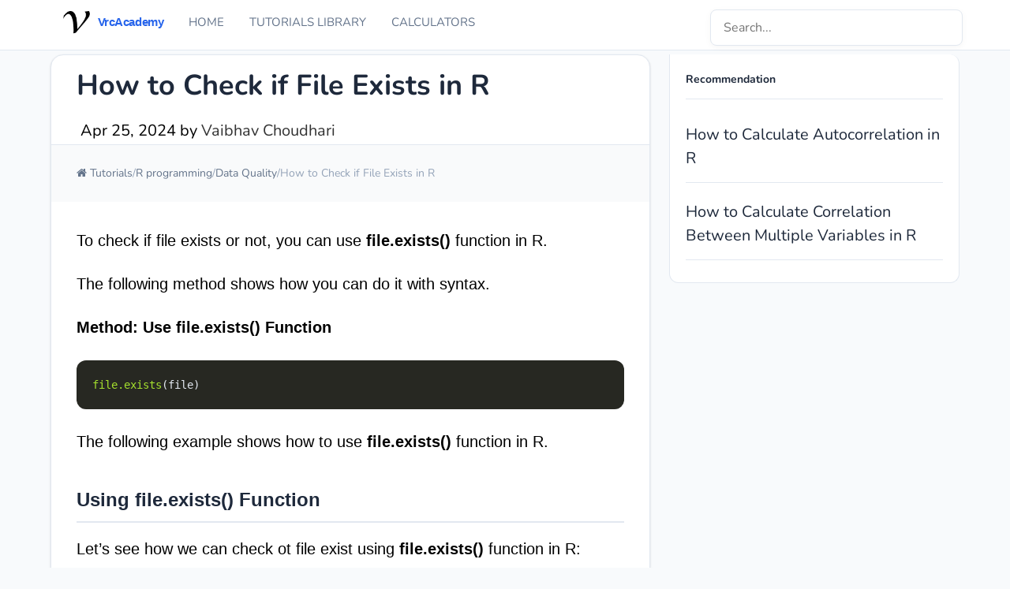

--- FILE ---
content_type: text/html; charset=utf-8
request_url: https://vrcacademy.com/tutorials/r-check-if-file-exists/
body_size: 17846
content:
<!DOCTYPE html>
<html lang="en">
  <head>
    <meta charset="utf-8">
<meta name="pinterest" content="nopin">
<meta name="viewport" content="width=device-width,minimum-scale=1,initial-scale=1">
<meta name="theme-color" content="#263238">

<link rel="icon" type="image/png" href="/favicon.webp">

<link rel="apple-touch-icon" href="/images/logo.webp">




<link rel="canonical" href="https://vrcacademy.com/tutorials/r-check-if-file-exists/">


    
    <style type="text/css">@font-face {font-family:Lobster;font-style:normal;font-weight:400;src:url(/cf-fonts/s/lobster/5.0.18/cyrillic-ext/400/normal.woff2);unicode-range:U+0460-052F,U+1C80-1C88,U+20B4,U+2DE0-2DFF,U+A640-A69F,U+FE2E-FE2F;font-display:swap;}@font-face {font-family:Lobster;font-style:normal;font-weight:400;src:url(/cf-fonts/s/lobster/5.0.18/latin/400/normal.woff2);unicode-range:U+0000-00FF,U+0131,U+0152-0153,U+02BB-02BC,U+02C6,U+02DA,U+02DC,U+0304,U+0308,U+0329,U+2000-206F,U+2074,U+20AC,U+2122,U+2191,U+2193,U+2212,U+2215,U+FEFF,U+FFFD;font-display:swap;}@font-face {font-family:Lobster;font-style:normal;font-weight:400;src:url(/cf-fonts/s/lobster/5.0.18/cyrillic/400/normal.woff2);unicode-range:U+0301,U+0400-045F,U+0490-0491,U+04B0-04B1,U+2116;font-display:swap;}@font-face {font-family:Lobster;font-style:normal;font-weight:400;src:url(/cf-fonts/s/lobster/5.0.18/latin-ext/400/normal.woff2);unicode-range:U+0100-02AF,U+0304,U+0308,U+0329,U+1E00-1E9F,U+1EF2-1EFF,U+2020,U+20A0-20AB,U+20AD-20CF,U+2113,U+2C60-2C7F,U+A720-A7FF;font-display:swap;}@font-face {font-family:Lobster;font-style:normal;font-weight:400;src:url(/cf-fonts/s/lobster/5.0.18/vietnamese/400/normal.woff2);unicode-range:U+0102-0103,U+0110-0111,U+0128-0129,U+0168-0169,U+01A0-01A1,U+01AF-01B0,U+0300-0301,U+0303-0304,U+0308-0309,U+0323,U+0329,U+1EA0-1EF9,U+20AB;font-display:swap;}@font-face {font-family:Nunito;font-style:normal;font-weight:200;src:url(/cf-fonts/s/nunito/5.0.16/cyrillic/200/normal.woff2);unicode-range:U+0301,U+0400-045F,U+0490-0491,U+04B0-04B1,U+2116;font-display:swap;}@font-face {font-family:Nunito;font-style:normal;font-weight:200;src:url(/cf-fonts/s/nunito/5.0.16/cyrillic-ext/200/normal.woff2);unicode-range:U+0460-052F,U+1C80-1C88,U+20B4,U+2DE0-2DFF,U+A640-A69F,U+FE2E-FE2F;font-display:swap;}@font-face {font-family:Nunito;font-style:normal;font-weight:200;src:url(/cf-fonts/s/nunito/5.0.16/latin-ext/200/normal.woff2);unicode-range:U+0100-02AF,U+0304,U+0308,U+0329,U+1E00-1E9F,U+1EF2-1EFF,U+2020,U+20A0-20AB,U+20AD-20CF,U+2113,U+2C60-2C7F,U+A720-A7FF;font-display:swap;}@font-face {font-family:Nunito;font-style:normal;font-weight:200;src:url(/cf-fonts/s/nunito/5.0.16/vietnamese/200/normal.woff2);unicode-range:U+0102-0103,U+0110-0111,U+0128-0129,U+0168-0169,U+01A0-01A1,U+01AF-01B0,U+0300-0301,U+0303-0304,U+0308-0309,U+0323,U+0329,U+1EA0-1EF9,U+20AB;font-display:swap;}@font-face {font-family:Nunito;font-style:normal;font-weight:200;src:url(/cf-fonts/s/nunito/5.0.16/latin/200/normal.woff2);unicode-range:U+0000-00FF,U+0131,U+0152-0153,U+02BB-02BC,U+02C6,U+02DA,U+02DC,U+0304,U+0308,U+0329,U+2000-206F,U+2074,U+20AC,U+2122,U+2191,U+2193,U+2212,U+2215,U+FEFF,U+FFFD;font-display:swap;}@font-face {font-family:Nunito;font-style:normal;font-weight:400;src:url(/cf-fonts/s/nunito/5.0.16/latin/400/normal.woff2);unicode-range:U+0000-00FF,U+0131,U+0152-0153,U+02BB-02BC,U+02C6,U+02DA,U+02DC,U+0304,U+0308,U+0329,U+2000-206F,U+2074,U+20AC,U+2122,U+2191,U+2193,U+2212,U+2215,U+FEFF,U+FFFD;font-display:swap;}@font-face {font-family:Nunito;font-style:normal;font-weight:400;src:url(/cf-fonts/s/nunito/5.0.16/latin-ext/400/normal.woff2);unicode-range:U+0100-02AF,U+0304,U+0308,U+0329,U+1E00-1E9F,U+1EF2-1EFF,U+2020,U+20A0-20AB,U+20AD-20CF,U+2113,U+2C60-2C7F,U+A720-A7FF;font-display:swap;}@font-face {font-family:Nunito;font-style:normal;font-weight:400;src:url(/cf-fonts/s/nunito/5.0.16/vietnamese/400/normal.woff2);unicode-range:U+0102-0103,U+0110-0111,U+0128-0129,U+0168-0169,U+01A0-01A1,U+01AF-01B0,U+0300-0301,U+0303-0304,U+0308-0309,U+0323,U+0329,U+1EA0-1EF9,U+20AB;font-display:swap;}@font-face {font-family:Nunito;font-style:normal;font-weight:400;src:url(/cf-fonts/s/nunito/5.0.16/cyrillic/400/normal.woff2);unicode-range:U+0301,U+0400-045F,U+0490-0491,U+04B0-04B1,U+2116;font-display:swap;}@font-face {font-family:Nunito;font-style:normal;font-weight:400;src:url(/cf-fonts/s/nunito/5.0.16/cyrillic-ext/400/normal.woff2);unicode-range:U+0460-052F,U+1C80-1C88,U+20B4,U+2DE0-2DFF,U+A640-A69F,U+FE2E-FE2F;font-display:swap;}@font-face {font-family:Nunito;font-style:normal;font-weight:700;src:url(/cf-fonts/s/nunito/5.0.16/latin/700/normal.woff2);unicode-range:U+0000-00FF,U+0131,U+0152-0153,U+02BB-02BC,U+02C6,U+02DA,U+02DC,U+0304,U+0308,U+0329,U+2000-206F,U+2074,U+20AC,U+2122,U+2191,U+2193,U+2212,U+2215,U+FEFF,U+FFFD;font-display:swap;}@font-face {font-family:Nunito;font-style:normal;font-weight:700;src:url(/cf-fonts/s/nunito/5.0.16/cyrillic-ext/700/normal.woff2);unicode-range:U+0460-052F,U+1C80-1C88,U+20B4,U+2DE0-2DFF,U+A640-A69F,U+FE2E-FE2F;font-display:swap;}@font-face {font-family:Nunito;font-style:normal;font-weight:700;src:url(/cf-fonts/s/nunito/5.0.16/cyrillic/700/normal.woff2);unicode-range:U+0301,U+0400-045F,U+0490-0491,U+04B0-04B1,U+2116;font-display:swap;}@font-face {font-family:Nunito;font-style:normal;font-weight:700;src:url(/cf-fonts/s/nunito/5.0.16/latin-ext/700/normal.woff2);unicode-range:U+0100-02AF,U+0304,U+0308,U+0329,U+1E00-1E9F,U+1EF2-1EFF,U+2020,U+20A0-20AB,U+20AD-20CF,U+2113,U+2C60-2C7F,U+A720-A7FF;font-display:swap;}@font-face {font-family:Nunito;font-style:normal;font-weight:700;src:url(/cf-fonts/s/nunito/5.0.16/vietnamese/700/normal.woff2);unicode-range:U+0102-0103,U+0110-0111,U+0128-0129,U+0168-0169,U+01A0-01A1,U+01AF-01B0,U+0300-0301,U+0303-0304,U+0308-0309,U+0323,U+0329,U+1EA0-1EF9,U+20AB;font-display:swap;}</style>
    
    <link href="https://maxcdn.bootstrapcdn.com/font-awesome/4.5.0/css/font-awesome.min.css" rel="stylesheet" defer>
    
    <title>How to Check if File Exists in R - VrcAcademy</title>
    

<meta name="description" content="This tutorial explains how to check if file exists in R with examples.">

<meta property="og:title" content="How to Check if File Exists in R - VrcAcademy">
<meta property="og:type" content="article">
<meta property="og:url" content="https://vrcacademy.com/tutorials/r-check-if-file-exists/">
<meta property="og:image" content="https://vrcacademy.com/images/1.webp">
<meta property="og:site_name" content="VrcAcademy">
<meta property="og:description" content="This tutorial explains how to check if file exists in R with examples.">
<meta property="og:locale" content="en_US">

<meta name="twitter:card" content="summary_large_image">
<meta name="twitter:site" content="VrcAcademy">
<meta name="twitter:url" content="https://vrcacademy.com/tutorials/r-check-if-file-exists/">
<meta name="twitter:title" content="How to Check if File Exists in R - VrcAcademy">
<meta name="twitter:description" content="This tutorial explains how to check if file exists in R with examples.">
<meta name="twitter:image" content="https://vrcacademy.com/1.webp">


<script type="application/ld+json">
  {
    "@context": "http://schema.org",
    "@type": "NewsArticle",
    "mainEntityOfPage": {
      "@type": "WebPage",
      "@id":"https:\/\/vrcacademy.com\/"
    },
    "headline": "How to Check if File Exists in R - VrcAcademy",
    "image": {
      "@type": "ImageObject",
      "url": "https:\/\/vrcacademy.com\/1.webp",
      "height": 800,
      "width": 800
    },
    "datePublished": "2024-04-25T13:07:31JST",
    "dateModified": "2024-04-25T13:07:31JST",
    "author": {
      "@type": "Person",
      "name": "VrcAcademy"
    },
    "publisher": {
      "@type": "Organization",
      "name": "VrcAcademy",
      "logo": {
        "@type": "ImageObject",
        "url": "https:\/\/vrcacademy.com\/images/logo.webp",
        "width": 600,
        "height": 60
      }
    },
    "description": "This tutorial explains how to check if file exists in R with examples."
  }
</script>


    <style>
      /* Ensure calculator tables/forms have consistent width and appearance */.calculator-container, .calculator-table, .calculator-form { width: 100%; max-width: 500px; min-width: 320px; margin: 0 auto 1.5rem auto; box-sizing: border-box;}/* Make input fields fill the container width nicely */.calculator-container input[type="text"],.calculator-container input[type="number"],.calculator-container select { width: 100%; min-width: 120px; box-sizing: border-box;}/* Optional: Add some padding and border for better appearance */.calculator-container, .calculator-table, .calculator-form { padding: 1rem; border: 1px solid #e0e0e0; border-radius: 8px; background: #fff;}/* Modern search box and dropdown */#searchbox-wrapper { position: absolute; top: 12px; right: 60px; z-index: 1000000; width: 320px; max-width: 90vw; display: block !important;}#searchbox-form { position: relative; width: 100%;}#searchbox-input { width: 100%; padding: 0.5rem 1rem; border: 1px solid var(--border-color, #e2e8f0); border-radius: 8px; font-size: 1rem; background: #fff; color: var(--text-primary, #1e293b); box-shadow: 0 2px 8px rgba(0,0,0,0.04); outline: none; transition: border-color 0.2s;}#searchbox-input:focus { border-color: var(--primary, #2563eb); box-shadow: 0 0 0 2px var(--primary-bg, #eff6ff);}#searchbox-results { position: absolute; top: 110%; left: 0; width: 100%; background: #fff; border: 1px solid var(--border-color, #e2e8f0); border-radius: 8px; box-shadow: 0 8px 24px rgba(0,0,0,0.08); max-height: 320px; overflow-y: auto; margin-top: 4px; z-index: 1000001; display: flex; flex-direction: column;}#searchbox-results.hide { display: none;}.searchbox-result-item { display: block; padding: 0.75rem 1rem; color: var(--text-primary, #1e293b); text-decoration: none; border-bottom: 1px solid var(--border-color, #e2e8f0); transition: background 0.15s;}.searchbox-result-item:last-child { border-bottom: none;}.searchbox-result-item:hover, .searchbox-result-item:focus { background: var(--primary-bg, #eff6ff);}.searchbox-result-title { font-weight: 600; font-size: 1rem; margin-bottom: 2px;}.searchbox-result-desc { font-size: 0.92rem; color: var(--text-secondary, #64748b); margin-bottom: 0;}.searchbox-noresults { padding: 1rem; color: var(--text-muted, #94a3b8); text-align: center;}.searchbox-more { padding: 0.5rem 1rem; color: var(--primary, #2563eb); font-size: 0.92rem; text-align: center;}/* ======================================== VrcAcademy - Complete UI Revamp Modern, Clean Design System ======================================== *//* CSS Reset & Variables */:root { /* Primary Colors */ --primary: #2563eb; --primary-light: #3b82f6; --primary-dark: #1d4ed8; --primary-bg: #eff6ff; /* Secondary Colors */ --secondary: #7c3aed; --secondary-light: #8b5cf6; /* Neutral Colors */ --gray-50: #f9fafb; --gray-100: #f3f4f6; --gray-200: #e5e7eb; --gray-300: #d1d5db; --gray-400: #9ca3af; --gray-500: #6b7280; --gray-600: #4b5563; --gray-700: #374151; --gray-800: #1f2937; --gray-900: #111827; /* Semantic Colors */ --success: #10b981; --warning: #f59e0b; --error: #ef4444; --info: #3b82f6; /* Background & Surface */ --bg-body: #f8fafc; --bg-surface: #ffffff; --bg-elevated: #ffffff; /* Text Colors */ --text-primary: #1e293b; --text-secondary: #64748b; --text-muted: #94a3b8; --text-inverse: #ffffff; /* Border & Shadows */ --border-color: #e2e8f0; --border-radius-sm: 8px; --border-radius: 12px; --border-radius-lg: 16px; --border-radius-xl: 24px; /* Shadows */ --shadow-xs: 0 1px 2px rgba(0, 0, 0, 0.05); --shadow-sm: 0 1px 3px rgba(0, 0, 0, 0.1), 0 1px 2px rgba(0, 0, 0, 0.06); --shadow: 0 4px 6px -1px rgba(0, 0, 0, 0.1), 0 2px 4px -1px rgba(0, 0, 0, 0.06); --shadow-md: 0 10px 15px -3px rgba(0, 0, 0, 0.1), 0 4px 6px -2px rgba(0, 0, 0, 0.05); --shadow-lg: 0 20px 25px -5px rgba(0, 0, 0, 0.1), 0 10px 10px -5px rgba(0, 0, 0, 0.04); /* Typography */ --font-sans: 'Inter', -apple-system, BlinkMacSystemFont, 'Segoe UI', Roboto, sans-serif; --font-mono: 'JetBrains Mono', 'Fira Code', Consolas, monospace; /* Spacing */ --space-1: 0.25rem; --space-2: 0.5rem; --space-3: 0.75rem; --space-4: 1rem; --space-5: 1.25rem; --space-6: 1.5rem; --space-8: 2rem; --space-10: 2.5rem; --space-12: 3rem; --space-16: 4rem; /* Transitions */ --transition-fast: 150ms ease; --transition: 200ms ease; --transition-slow: 300ms ease; /* Container */ --container-max: 1200px; --header-height: 64px;}/* Base Reset */*, *::before, *::after { box-sizing: border-box; margin: 0; padding: 0;}html { font-size: 16px; -webkit-font-smoothing: antialiased; -moz-osx-font-smoothing: grayscale; scroll-behavior: smooth;}body { font-family: var(--font-sans); font-size: 1rem; line-height: 1.6; color: var(--text-primary); background: var(--bg-body); min-height: 100vh;}/* Typography */h1, h2, h3, h4, h5, h6 { font-weight: 600; line-height: 1.3; color: var(--text-primary); margin-bottom: var(--space-4);}h1 { font-size: 2.25rem; font-weight: 700; }h2 { font-size: 1.75rem; }h3 { font-size: 1.375rem; }h4 { font-size: 1.125rem; }h5 { font-size: 1rem; }h6 { font-size: 0.875rem; }p { margin-bottom: var(--space-4); color: var(--text-secondary);}a { color: var(--primary); text-decoration: none; transition: color var(--transition-fast);}a:hover { color: var(--primary-dark);}img { max-width: 100%; height: auto; display: block;}ul, ol { padding-left: var(--space-6); margin-bottom: var(--space-4);}li { margin-bottom: var(--space-2);}/* Layout Container */.l-container { max-width: var(--container-max); margin: 0 auto; padding: 0 var(--space-6);}/* Hide utility */.hide { display: none !important; }/* Sidebar placement tweaks for mobile Ensure recent posts / sidebar content appears after the main article instead of above it on small screens. */@media (max-width: 768px) { /* Stack main content then sidebar vertically */ .mrow { display: flex; flex-direction: column; } /* Main article / calculator column comes first */ .mrow > .mcol.c8, .mrow > .mcol.c9, .mrow > .mcol.c12-main { order: 1; } /* Sidebar (recent posts, categories, etc.) comes after main */ .mrow > .mcol.c4, .mrow > .mcol.c3, .l-sidebar, .sections.sidebar { order: 2; width: 100%; } /* Hide sidebar Recent Posts and TOC components entirely on mobile */ .l-sidebar, .sections.sidebar, #toc, .toc { display: none !important; }}/* ======================================== HEADER & NAVIGATION ======================================== */.navigation { background: var(--bg-surface); border-bottom: 1px solid var(--border-color); position: sticky; top: 0; z-index: 100000; /* above search results overlay */ height: var(--header-height);}.navigation .l-container { display: flex; align-items: center; justify-content: space-between; height: 100%;}/* Logo */.sidebar-menu .logo { display: flex; align-items: center;}.sidebar-menu .logo a { font-size: 1.375rem; font-weight: 700; color: var(--primary); letter-spacing: -0.02em;}/* Navigation Menu */#sidebar.nav-collapse { display: flex; align-items: center; flex: 1;}.sidebar-menu { display: flex; align-items: center; list-style: none; margin: 0; padding: 0; gap: var(--space-1);}.sidebar-menu > li { position: relative;}.sidebar-menu > li > a { display: flex; align-items: center; padding: var(--space-2) var(--space-4); color: var(--text-secondary); font-size: 0.9375rem; font-weight: 500; border-radius: var(--border-radius-sm); transition: all var(--transition-fast);}.sidebar-menu > li > a:hover,.sidebar-menu > li.active > a { color: var(--primary); background: var(--primary-bg);}/* Dropdown Menu */.sub-menu .sub { position: absolute; top: 100%; left: 0; min-width: 220px; background: var(--bg-surface); border: 1px solid var(--border-color); border-radius: var(--border-radius); box-shadow: var(--shadow-lg); padding: var(--space-2); opacity: 0; visibility: hidden; transform: translateY(10px); transition: all var(--transition); list-style: none; z-index: 100;}.sub-menu:hover .sub { opacity: 1; visibility: visible; transform: translateY(0);}.sub-menu .sub li { margin: 0;}.sub-menu .sub li a { display: block; padding: var(--space-3) var(--space-4); color: var(--text-secondary); font-size: 0.875rem; border-radius: var(--border-radius-sm); transition: all var(--transition-fast);}.sub-menu .sub li a:hover { background: var(--gray-100); color: var(--primary);}/* Menu Arrow */.menu-arrow { margin-left: var(--space-2); font-size: 0.75rem; transition: transform var(--transition-fast);}.sub-menu:hover .menu-arrow { transform: rotate(180deg);}/* Search Box in Nav */.sidebar-menu .pull-right { margin-left: auto;}#search-box { display: flex; align-items: center; background: var(--gray-100); border-radius: var(--border-radius-lg); padding: var(--space-2) var(--space-4); transition: all var(--transition); border: 2px solid transparent; position: relative;}#search-box:focus-within { background: var(--bg-surface); border-color: var(--primary); box-shadow: 0 0 0 4px var(--primary-bg);}#search-box .search-box--input,.search-box--input { border: none !important; background: transparent !important; font-size: 0.9375rem !important; color: var(--text-primary) !important; width: 200px !important; outline: none !important; padding: var(--space-1) 0 !important; border-radius: 0 !important; box-shadow: none !important;}.search-box--input::placeholder { color: var(--text-muted);}.search-box--magnifier-wrapper { display: flex; align-items: center; justify-content: center; width: 20px; height: 20px;}.search-box--magnifier svg { width: 16px; height: 16px; fill: var(--text-muted);}.search-box--reset-wrapper { display: flex;}.search-box--reset { background: none; border: none; cursor: pointer; padding: var(--space-1);}.search-box--reset svg { width: 14px; height: 14px; fill: var(--text-muted);}/* Search Results */#search-hits { position: fixed; inset: calc(var(--header-height) + 6px) 0 0 0; /* nudge below header so header remains interactive */ background: rgba(0, 0, 0, 0.45); z-index: 99999; /* ensure it's above all other UI elements */ overflow: hidden; /* container will control internal scrolling */ padding: var(--space-6); backdrop-filter: blur(4px); -webkit-backdrop-filter: blur(4px); pointer-events: auto;}/* When hidden, disable pointer events so underlying elements are interactive */#search-hits.hide { display: none !important; pointer-events: none !important;}/* Keep the search box above the overlay so user can type while results are visible */#search-box { position: absolute; top: 12px; right: 60px; z-index: 1000000; width: 320px; max-width: 90vw;}#search-hits .search-container { max-width: 1100px; height: calc(100vh - var(--header-height) - 80px); margin: 0 auto; background: var(--bg-surface); border-radius: var(--border-radius-lg); padding: var(--space-6); box-shadow: var(--shadow-lg); overflow-y: auto;}/* On wider screens, align the search container under the header left edge so it visually anchors to the nav */@media (min-width: 992px) { #search-hits .search-container { max-width: 900px; margin-left: 40px; /* nudge to align under search area */ }}/* Prevent list items from overflowing their container and keep layout tidy */#search-hits .list-item { word-break: break-word; overflow: hidden;}#search-hits .list-item a { display: flex; align-items: center; justify-content: space-between;}.search-hits--close { display: inline-block; padding: var(--space-2) var(--space-4); background: var(--gray-800); color: var(--text-inverse); border-radius: var(--border-radius-sm); cursor: pointer; font-size: 0.875rem; font-weight: 500; margin-bottom: var(--space-6); transition: background var(--transition-fast);}.search-hits--close:hover { background: var(--gray-900);}/* Search Result Items */#search-hits .search-result-item,#search-hits article { padding: var(--space-4); border: 1px solid var(--border-color); border-radius: var(--border-radius); margin-bottom: var(--space-3); transition: all var(--transition-fast); background: var(--bg-surface);}#search-hits .search-result-item:hover,#search-hits article:hover { border-color: var(--primary); box-shadow: var(--shadow-sm);}#search-hits .search-result-item a,#search-hits article a { display: block; color: var(--text-primary);}#search-hits .search-result-item h3,#search-hits .search-result-item h4,#search-hits article h3,#search-hits article h4 { font-size: 1rem; font-weight: 600; margin-bottom: var(--space-2); color: var(--primary);}#search-hits .search-result-item p,#search-hits article p { font-size: 0.875rem; color: var(--text-secondary); margin: 0; line-height: 1.5;}#search-hits .search-result-item .meta,#search-hits article .meta { font-size: 0.75rem; color: var(--text-muted); margin-top: var(--space-2);}/* Search Section Headers */#hits-tutorials::before,#hits-formulas::before,#hits-calculator::before,#hits-authors::before { display: block; font-size: 0.75rem; font-weight: 600; text-transform: uppercase; letter-spacing: 0.05em; color: var(--text-muted); margin-bottom: var(--space-3); padding-bottom: var(--space-2); border-bottom: 1px solid var(--border-color);}#hits-tutorials:not(:empty)::before { content: 'Tutorials';}#hits-formulas:not(:empty)::before { content: 'Formulas';}#hits-calculator:not(:empty)::before { content: 'Calculators';}#hits-authors:not(:empty)::before { content: 'Authors';}#hits-tutorials:not(:empty),#hits-formulas:not(:empty),#hits-calculator:not(:empty),#hits-authors:not(:empty) { margin-bottom: var(--space-6);}/* Search Results List Items */#search-hits .list-item,#search-hits .search-container .list-item { background: var(--bg-surface); border: 1px solid var(--border-color); border-radius: var(--border-radius); padding: var(--space-4); margin-bottom: var(--space-3); transition: all var(--transition-fast); display: block; overflow: hidden;}#search-hits .list-item:hover { border-color: var(--primary); box-shadow: var(--shadow-sm);}#search-hits .list-item a { display: flex; flex-wrap: wrap; align-items: center; color: var(--text-primary); text-decoration: none;}#search-hits .list-item h2 { font-size: 1rem; font-weight: 600; color: var(--primary); margin: 0; line-height: 1.4;}#search-hits .list-item h2 em { background: var(--primary-bg); font-style: normal; padding: 0 2px; border-radius: 2px;}#search-hits .list-item .author-name { font-size: 0.8125rem; color: var(--text-muted); margin-top: var(--space-2);}/* Search Results Section */#search-hits .search-container > div { margin-bottom: var(--space-6);}#search-hits .search-container h3 { font-size: 0.875rem; font-weight: 600; text-transform: uppercase; letter-spacing: 0.05em; color: var(--text-secondary); margin-bottom: var(--space-4); padding-bottom: var(--space-2); border-bottom: 2px solid var(--primary);}#search-hits .search-container h3 span { border: none;}#search-hits .search-container .list { display: flex; flex-direction: column; max-height: 320px; /* show ~5 items, rest scroll */ overflow-y: auto;}/* No results message */#search-hits .search-container > span { display: block; text-align: center; color: var(--text-muted); padding: var(--space-8); font-size: 1rem;}/* Mobile Menu Toggle */.mobile-menu-toggle { display: none; /* enabled via media query for small screens */ flex-direction: column; justify-content: center; align-items: center; width: 44px; height: 44px; background: transparent; border: none; cursor: pointer; padding: var(--space-2); border-radius: var(--border-radius-sm); transition: background var(--transition-fast); z-index: 1002;}.mobile-menu-toggle:hover { background: var(--gray-100);}.hamburger-line { width: 22px; height: 2px; background: var(--text-primary); border-radius: 2px; transition: all var(--transition);}.hamburger-line + .hamburger-line { margin-top: 5px;}.mobile-menu-toggle.active .hamburger-line:nth-child(1) { transform: rotate(45deg) translate(5px, 5px);}.mobile-menu-toggle.active .hamburger-line:nth-child(2) { opacity: 0;}.mobile-menu-toggle.active .hamburger-line:nth-child(3) { transform: rotate(-45deg) translate(5px, -5px);}/* Author page tutorial tiles: make uniform card tiles in a responsive grid */.author-tutorials-grid { display: grid !important; grid-template-columns: repeat(3, 1fr) !important; gap: 1.5rem; align-items: stretch; margin-top: var(--space-6); padding: 0;}@media (max-width: 992px) { .author-tutorials-grid { grid-template-columns: repeat(2, 1fr) !important; }}@media (max-width: 600px) { .author-tutorials-grid { grid-template-columns: 1fr !important; }}/* Tutorial tile card */.tutorial-tile { background: var(--bg-surface); border-radius: var(--border-radius); box-shadow: var(--shadow-sm); overflow: hidden; transition: transform 0.2s ease, box-shadow 0.2s ease; display: flex; flex-direction: column; height: 100%; border: 1px solid var(--border-color);}.tutorial-tile:hover { transform: translateY(-6px); box-shadow: var(--shadow-md);}.tutorial-tile a { display: flex; flex-direction: column; height: 100%; color: inherit; text-decoration: none;}.tile-thumb { height: 160px; overflow: hidden; position: relative; background: linear-gradient(135deg, var(--primary-bg) 0%, var(--gray-100) 100%);}.tile-thumb img { width: 100%; height: 100%; object-fit: cover;}.tile-placeholder { width: 100%; height: 100%; display: flex; align-items: center; justify-content: center; font-size: 3rem; font-weight: 700; color: rgba(255,255,255,0.8); text-transform: uppercase;}.tile-content { padding: 1rem; display: flex; flex-direction: column; flex: 1;}.tile-title { font-size: 1rem; font-weight: 600; color: var(--text-primary); margin: 0 0 0.5rem 0; line-height: 1.4; display: -webkit-box; -webkit-line-clamp: 2; -webkit-box-orient: vertical; overflow: hidden;}.tile-meta { display: flex; flex-wrap: wrap; gap: 0.75rem; list-style: none; padding: 0; margin: 0 0 0.5rem 0; font-size: 0.75rem; color: var(--text-muted);}.tile-meta li { display: flex; align-items: center; gap: 0.25rem;}.tile-summary { font-size: 0.875rem; color: var(--text-secondary); margin: 0; flex: 1; display: -webkit-box; -webkit-line-clamp: 3; -webkit-box-orient: vertical; overflow: hidden;}.tile-readtime { font-size: 0.75rem; color: var(--text-muted); margin-top: auto; padding-top: 0.75rem; text-align: right;}.recent-posts { list-style: none; padding: 0; margin: 0;}.recent-posts li { padding: 0.8rem 0; border-bottom: 1px solid var(--border-color);}.recent-posts li:last-child { border-bottom: none;}.recent-posts a { color: var(--text-primary); font-weight: 500; display: block;}.recent-posts a:hover { color: var(--primary);}/* Compact TOC style to match Latest/Recent look */#toc { background: transparent;}#toc > header { padding: 0.75rem 1rem; background: transparent; border-bottom: 1px solid var(--border-color); color: var(--text-primary);}#toc .toc-accordion-content { padding: 0.5rem 0; background: transparent;}#toc .recent-posts li { padding: 0.35rem 0.25rem; border-bottom: 1px solid var(--border-color);}#toc .recent-posts li:last-child { border-bottom: none; }/* numbered toc list matching screenshot */.toc-list { list-style: decimal inside; padding-left: var(--space-3); margin: 0;}.toc-list li a { color: var(--primary); font-weight: 500; display: inline-block; }#toc .recent-posts li:last-child { border-bottom: none; }/* ======================================== HERO SECTION ======================================== */.article-header.dark { background: linear-gradient(135deg, var(--primary) 0%, var(--secondary) 100%); color: var(--text-inverse); padding: var(--space-16) 0;}.article-header.pink-orange { background: var(--bg-surface); padding: var(--space-12) 0; border-bottom: 1px solid var(--border-color);}.article-header .hero { font-size: 2.75rem; font-weight: 700; color: var(--text-inverse); margin-bottom: var(--space-4); line-height: 1.2;}.article-header.pink-orange .hero { color: var(--text-primary); font-size: 2rem;}.article-header .hero-2 { font-size: 1.25rem; font-weight: 400; color: rgba(255, 255, 255, 0.9); max-width: 600px; margin-bottom: 0;}.article-header.pink-orange .hero-2 { color: var(--text-secondary); font-size: 1.0625rem; max-width: 700px;}.hero-header { padding: var(--space-8) 0;}/* Subject Cards in Hero */.article-header .card-shadow { background: var(--bg-surface); border-radius: var(--border-radius); padding: 0; margin-bottom: var(--space-4); transition: all var(--transition); border: 1px solid var(--border-color);}.article-header .card-shadow:hover { transform: translateY(-2px); box-shadow: var(--shadow-md);}.article-header .card-shadow h2 { margin: 0;}.article-header .card-shadow a { display: block; padding: var(--space-4) var(--space-6); color: var(--text-primary); font-size: 1.125rem; font-weight: 500;}.article-header.pink-orange .li { margin-bottom: var(--space-4);}/* ======================================== CARDS & ARTICLES ======================================== */.card { background: var(--bg-surface); border-radius: var(--border-radius); overflow: hidden; transition: all var(--transition); border: 1px solid var(--border-color); height: 100%;}.card:hover { transform: translateY(-4px); box-shadow: var(--shadow-md); border-color: transparent;}.card a { display: block; color: inherit;}.card .thumb { height: 180px; overflow: hidden; position: relative; background: linear-gradient(135deg, var(--primary-bg) 0%, var(--gray-100) 100%);}.card .thumb.large { height: 180px;}.card .thumb img { width: 100%; height: 100%; object-fit: cover; transition: transform var(--transition-slow);}.card:hover .thumb img { transform: scale(1.05);}.card .inner { padding: var(--space-5);}.card .title { font-size: 1rem; font-weight: 600; color: var(--text-primary); margin-bottom: var(--space-3); line-height: 1.4; display: -webkit-box; -webkit-line-clamp: 2; line-clamp: 2; -webkit-box-orient: vertical; overflow: hidden;}.card .facts { display: flex; flex-wrap: wrap; gap: var(--space-3); list-style: none; padding: 0; margin: 0; font-size: 0.8125rem; color: var(--text-muted);}.card .facts li { display: flex; align-items: center; gap: var(--space-1); margin: 0;}.card .facts i { font-size: 0.75rem;}.card-footer { padding: var(--space-3) var(--space-5); border-top: 1px solid var(--border-color); font-size: 0.8125rem; color: var(--text-muted);}.card-shadow { background: var(--bg-surface); border-radius: var(--border-radius); box-shadow: var(--shadow-sm); border: 1px solid var(--border-color);}/* Card Container Grid */.card-container { display: grid; grid-template-columns: repeat(3, 1fr); gap: var(--space-6);}.card-container .mcol { width: 100%; float: none;}.mcol-flex { display: flex;}/* Article List Item */article.li { background: var(--bg-surface); border-radius: var(--border-radius); overflow: hidden; transition: all var(--transition); border: 1px solid var(--border-color); height: 100%; margin-top: 5px;}article.li:hover { transform: translateY(-4px); box-shadow: var(--shadow-md);}article.li a { display: block; color: inherit;}article.li .thumb { height: 180px; overflow: hidden; position: relative; background: linear-gradient(135deg, var(--primary-bg) 0%, var(--gray-100) 100%);}article.li .thumb img { width: 100%; height: 100%; object-fit: cover;}article.li .inner { padding: var(--space-5);}article.li .title { font-size: 1rem; font-weight: 600; color: var(--text-primary); margin-bottom: var(--space-3); line-height: 1.4;}article.li .facts { display: flex; flex-wrap: wrap; gap: var(--space-3); list-style: none; padding: 0; margin: 0; font-size: 0.8125rem; color: var(--text-muted);}article.li .card-footer { padding: var(--space-3) var(--space-5); border-top: 1px solid var(--border-color); font-size: 0.8125rem; color: var(--text-muted);}/* ======================================== SECTIONS ======================================== */section.dark,.dark { background: var(--gray-900); color: var(--text-inverse); padding: var(--space-12) 0;}section.pink-orange,.pink-orange.clear { background: var(--bg-surface); padding: var(--space-12) 0; border-top: 1px solid var(--border-color);}.articles.latest { padding: 0;}.articles.latest header { display: flex; align-items: center; justify-content: space-between; margin-bottom: var(--space-8);}.articles.latest header span { font-size: 0.875rem; font-weight: 600; letter-spacing: 0.05em; text-transform: uppercase;}section.dark .articles.latest header span,.dark .articles.latest header span { color: var(--text-inverse);}.pink-orange .articles.latest header span { color: var(--text-primary);}/* Buttons */.btn { display: inline-flex; align-items: center; justify-content: center; padding: var(--space-3) var(--space-6); font-size: 0.9375rem; font-weight: 500; border-radius: var(--border-radius-lg); transition: all var(--transition); cursor: pointer; border: none; text-decoration: none;}.btn.dark { background: var(--primary); color: var(--text-inverse);}.btn.dark:hover { background: var(--primary-dark);}.btn.pink-orange { background: var(--primary); color: var(--text-inverse);}.btn.pink-orange:hover { background: var(--primary-dark);}/* ======================================== ARTICLE SINGLE PAGE ======================================== */article.sn { background: var(--bg-surface); border-radius: var(--border-radius-lg); overflow: hidden; box-shadow: var(--shadow-sm); border: 1px solid var(--border-color);}article.sn .thumb { height: auto; min-height: 200px; background: linear-gradient(135deg, var(--primary) 0%, var(--secondary) 100%); padding: var(--space-10); display: flex; flex-direction: column; justify-content: flex-end;}article.sn .article-header { color: var(--text-inverse);}/* ======================================== TEAM PAGE - Fresh Card Grid ======================================== */.team-section { padding: var(--space-8) 0; }.team-grid { display: grid; grid-template-columns: repeat(3, 1fr); gap: var(--space-6); align-items: stretch;}.team-card { display: flex; flex-direction: column; background: linear-gradient(180deg, var(--bg-surface) 0%, #fbfdff 100%); border-radius: var(--border-radius); overflow: hidden; transition: transform var(--transition), box-shadow var(--transition); padding: 0;}.team-card:hover { transform: translateY(-6px); box-shadow: var(--shadow-lg);}.team-avatar { width: 100%; aspect-ratio: 4 / 3; background: linear-gradient(135deg, var(--primary-bg), var(--gray-100)); display: flex; align-items: center; justify-content: center; overflow: hidden;}.team-avatar img { width: 100%; height: 100%; object-fit: cover; display: block;}.team-content { padding: var(--space-5); display: flex; flex-direction: column; gap: var(--space-3); flex: 1 1 auto;}.team-name { margin: 0; font-size: 1.125rem; color: var(--text-primary);}.team-designation { color: var(--text-secondary); font-size: 0.9375rem;}.team-bio { color: var(--text-secondary); font-size: 0.95rem; line-height: 1.4; flex: 1 1 auto;}.team-social { display: flex; gap: var(--space-3); align-items: center;}.team-social a { display: inline-flex; align-items: center; justify-content: center; width: 36px; height: 36px; background: var(--gray-100); color: var(--text-primary); border-radius: 10px; text-decoration: none; transition: background var(--transition), transform var(--transition);}.team-social a:hover { background: var(--primary-bg); transform: translateY(-2px); color: var(--primary); }.team-card .btn { align-self: flex-start; margin-top: var(--space-2);}/* Responsive: 2 columns on medium, 1 column on small */@media (max-width: 992px) { .team-grid { grid-template-columns: repeat(2, 1fr); }}@media (max-width: 640px) { .team-grid { grid-template-columns: 1fr; } .team-avatar { aspect-ratio: 16 / 9; }}/* Small utility tweaks for author listing compatibility */.author-full-description { margin-top: var(--space-2); }article.sn .article-header .title { font-size: 2rem; font-weight: 700; color: var(--text-inverse); margin-bottom: var(--space-4); line-height: 1.3;}article.sn .article-header .facts { display: flex; flex-wrap: wrap; gap: var(--space-4); list-style: none; padding: 0; margin: 0; font-size: 0.875rem;}article.sn .article-header .facts li { display: flex; align-items: center; gap: var(--space-2); margin: 0; color: rgba(255, 255, 255, 0.9);}article.sn .article-header .facts a { color: rgba(255, 255, 255, 0.9);}/* Article Body */article.sn .article-body { padding: var(--space-8); font-size: 1.0625rem; line-height: 1.8; color: var(--text-primary);}article.sn .article-body h2 { font-size: 1.5rem; margin-top: var(--space-10); margin-bottom: var(--space-4); padding-bottom: var(--space-3); border-bottom: 2px solid var(--border-color);}article.sn .article-body h3 { font-size: 1.25rem; margin-top: var(--space-8); margin-bottom: var(--space-3);}article.sn .article-body h4 { font-size: 1.125rem; margin-top: var(--space-6); margin-bottom: var(--space-3);}article.sn .article-body p { margin-bottom: var(--space-5); color: var(--text-secondary);}article.sn .article-body ul,article.sn .article-body ol { margin-bottom: var(--space-5);}article.sn .article-body li { margin-bottom: var(--space-2); color: var(--text-secondary);}article.sn .article-body a { color: var(--primary); font-weight: 500;}article.sn .article-body a:hover { text-decoration: underline;}article.sn .article-body img { border-radius: var(--border-radius); margin: var(--space-6) 0;}article.sn .article-body blockquote { margin: var(--space-6) 0; padding: var(--space-5) var(--space-6); background: var(--primary-bg); border-left: 4px solid var(--primary); border-radius: 0 var(--border-radius-sm) var(--border-radius-sm) 0; font-style: italic; color: var(--text-secondary);}/* Code Blocks */article.sn .article-body pre { margin: var(--space-6) 0; padding: var(--space-5); background: var(--gray-900); border-radius: var(--border-radius); overflow-x: auto;}article.sn .article-body pre code { font-family: var(--font-mono); font-size: 0.875rem; line-height: 1.6; color: #e2e8f0; background: none; padding: 0;}article.sn .article-body code { font-family: var(--font-mono); font-size: 0.875em; background: var(--gray-100); padding: var(--space-1) var(--space-2); border-radius: var(--border-radius-sm); color: var(--primary-dark);}/* Tables */article.sn .article-body table { width: 100%; margin: var(--space-6) 0; border-collapse: collapse; border-radius: var(--border-radius); overflow: hidden; box-shadow: var(--shadow-xs);}article.sn .article-body th { background: var(--gray-100); padding: var(--space-3) var(--space-4); text-align: left; font-weight: 600; font-size: 0.875rem; border-bottom: 2px solid var(--border-color);}article.sn .article-body td { padding: var(--space-3) var(--space-4); border-bottom: 1px solid var(--border-color); font-size: 0.9375rem;}article.sn .article-body tr:last-child td { border-bottom: none;}article.sn .article-body tr:hover { background: var(--gray-50);}/* Article Footer */article.sn .article-footer { padding: var(--space-6) var(--space-8); border-top: 1px solid var(--border-color); background: var(--gray-50);}article.sn .article-footer .footer { margin-bottom: var(--space-4);}article.sn .article-footer .footer:last-child { margin-bottom: 0;}article.sn .article-footer header { font-size: 0.8125rem; font-weight: 600; text-transform: uppercase; letter-spacing: 0.05em; color: var(--text-muted); margin-bottom: var(--space-2);}/* Breadcrumbs */.crumb ol { display: flex; flex-wrap: wrap; align-items: center; gap: var(--space-2); list-style: none; padding: 0; margin: 0; font-size: 0.875rem;}.crumb li { display: flex; align-items: center; gap: var(--space-2); margin: 0;}.crumb li:not(:last-child)::after { content: '/'; color: var(--text-muted);}.crumb a { color: var(--text-secondary);}.crumb a:hover { color: var(--primary);}.crumb .active { color: var(--text-muted);}/* Tags/Terms */.terms { display: flex; flex-wrap: wrap; gap: var(--space-2); list-style: none; padding: 0; margin: 0;}.terms li { margin: 0;}.terms a { display: inline-block; padding: var(--space-1) var(--space-3); background: var(--bg-surface); border: 1px solid var(--border-color); border-radius: var(--border-radius-lg); font-size: 0.8125rem; color: var(--text-secondary); transition: all var(--transition-fast);}.terms a:hover { background: var(--primary-bg); border-color: var(--primary); color: var(--primary);}/* ======================================== TABLE OF CONTENTS ======================================== */.toc { background: var(--bg-surface); border-radius: var(--border-radius); padding: var(--space-5); margin-bottom: var(--space-6); border: 1px solid var(--border-color);}.toc-header { display: flex; align-items: center; justify-content: space-between; font-size: 0.875rem; font-weight: 600; color: var(--text-primary); margin-bottom: var(--space-4); padding-bottom: var(--space-3); border-bottom: 1px solid var(--border-color);}#toc-accordion { cursor: pointer;}.toc nav#TableOfContents > ul { list-style: none; padding: 0; margin: 0;}.toc nav#TableOfContents li { margin-bottom: var(--space-2);}.toc nav#TableOfContents a { display: block; padding: var(--space-2) var(--space-3); color: var(--text-secondary); font-size: 0.875rem; border-radius: var(--border-radius-sm); transition: all var(--transition-fast); border-left: 2px solid transparent;}.toc nav#TableOfContents a:hover { background: var(--primary-bg); color: var(--primary); border-left-color: var(--primary);}.toc nav#TableOfContents ul ul { padding-left: var(--space-4); margin-top: var(--space-2);}.toc nav#TableOfContents ul ul a { font-size: 0.8125rem;}/* ======================================== SIDEBAR ======================================== */section.sidebar { background: var(--bg-surface); border-radius: var(--border-radius); padding: var(--space-5); margin: var(--space-6) 0; border: 1px solid var(--border-color);}section.sidebar header { font-size: 0.875rem; font-weight: 600; color: var(--text-primary); margin-bottom: var(--space-4); padding-bottom: var(--space-3); border-bottom: 1px solid var(--border-color);}section.sidebar .articles.sm article { margin-bottom: var(--space-4); padding-bottom: var(--space-4); border-bottom: 1px solid var(--border-color);}section.sidebar .articles.sm article:last-child { margin-bottom: 0; padding-bottom: 0; border-bottom: none;}section.sidebar .articles.sm article a { display: flex; gap: var(--space-3); color: var(--text-primary);}section.sidebar .articles.sm article .thumb { width: 70px; height: 55px; flex-shrink: 0; border-radius: var(--border-radius-sm); overflow: hidden; background: var(--gray-100);}section.sidebar .articles.sm article .thumb img { width: 100%; height: 100%; object-fit: cover;}section.sidebar .articles.sm article .inner { flex: 1; min-width: 0;}section.sidebar .articles.sm article .title { font-size: 0.875rem; font-weight: 500; margin-bottom: var(--space-1); display: -webkit-box; -webkit-line-clamp: 2; line-clamp: 2; -webkit-box-orient: vertical; overflow: hidden;}section.sidebar .articles.sm article .facts { font-size: 0.75rem; color: var(--text-muted);}/* ======================================== CALCULATOR STYLES ======================================== */.calculator-container { background: var(--bg-surface); border-radius: var(--border-radius-lg); padding: var(--space-8); margin: var(--space-6) 0; border: 1px solid var(--border-color); box-shadow: var(--shadow-sm);}.calculator-container h3 { color: var(--primary); margin-bottom: var(--space-6);}/* Form Controls */input[type="text"],input[type="number"],input[type="email"],textarea,select { width: 100%; padding: var(--space-3) var(--space-4); font-size: 1rem; font-family: inherit; color: var(--text-primary); background: var(--bg-surface); border: 2px solid var(--border-color); border-radius: var(--border-radius-sm); transition: all var(--transition); outline: none;}input:focus,textarea:focus,select:focus { border-color: var(--primary); box-shadow: 0 0 0 4px var(--primary-bg);}label { display: block; font-size: 0.875rem; font-weight: 500; color: var(--text-primary); margin-bottom: var(--space-2);}button[type="submit"],button[type="button"],.calculate-btn { display: inline-flex; align-items: center; justify-content: center; padding: var(--space-3) var(--space-6); font-size: 1rem; font-weight: 600; color: var(--text-inverse); background: var(--primary); border: none; border-radius: var(--border-radius-sm); cursor: pointer; transition: all var(--transition);}button[type="submit"]:hover,button[type="button"]:hover,.calculate-btn:hover { background: var(--primary-dark); transform: translateY(-1px); box-shadow: var(--shadow);}.result-box { background: var(--primary-bg); border: 2px solid var(--primary); border-radius: var(--border-radius); padding: var(--space-5); margin-top: var(--space-6);}.result-box h4 { color: var(--primary); margin-bottom: var(--space-3);}/* ======================================== GRID SYSTEM ======================================== */.mrow { margin: 0 calc(var(--space-3) * -1); margin-top: 5px;}.mrow::after { content: ''; display: table; clear: both;}.mcol { float: left; padding: 0 var(--space-3); min-height: 1px;}.c1 { width: 8.333%; }.c2 { width: 16.666%; }.c3 { width: 25%; }.c4 { width: 33.333%; }.c5 { width: 41.666%; }.c6 { width: 50%; }.c7 { width: 58.333%; }.c8 { width: 66.666%; }.c9 { width: 75%; }.c10 { width: 83.333%; }.c11 { width: 91.666%; }.c12 { width: 100%; }.pull-right { float: right;}/* ======================================== ADJACENT ARTICLES ======================================== */.adj { margin-top: var(--space-10);}.adj header { font-size: 0.8125rem; font-weight: 600; text-transform: uppercase; letter-spacing: 0.05em; color: var(--text-muted); margin-bottom: var(--space-3);}.adj article.li { background: var(--bg-surface); border-radius: var(--border-radius); overflow: hidden; border: 1px solid var(--border-color); transition: all var(--transition); height: auto;}.adj article.li:hover { border-color: var(--primary); box-shadow: var(--shadow); transform: none;}.adj article.li a { display: flex; gap: var(--space-4); padding: var(--space-4);}.adj article.li .thumb { width: 80px; height: 60px; flex-shrink: 0; border-radius: var(--border-radius-sm); overflow: hidden; background: linear-gradient(135deg, var(--primary-bg) 0%, var(--gray-100) 100%);}.adj article.li .inner { flex: 1; min-width: 0; padding: 0;}.adj article.li .title { font-size: 0.9375rem; font-weight: 500; margin: 0; color: var(--text-primary);}/* ======================================== FOOTER ======================================== */.l-footer { background: var(--gray-900); color: var(--gray-400); padding: var(--space-8) 0; margin-top: var(--space-16);}.l-footer p { font-size: 0.875rem; margin: 0; color: var(--gray-400);}.l-footer a { color: var(--gray-300); transition: color var(--transition-fast);}.l-footer a:hover { color: var(--text-inverse);}.l-footer .pull-right { float: right;}.l-footer .pull-right a { margin-left: var(--space-4);}/* ======================================== UTILITY CLASSES ======================================== */.text-center { text-align: center; }.text-right { text-align: right; }.text-left { text-align: left; }.text-white { color: var(--text-inverse) !important; }.text-muted { color: var(--text-muted) !important; }.text-dark { color: var(--text-primary) !important; }.text-sm { font-size: 0.875rem; }.text-capitalize { text-transform: capitalize; }.text-uppercase { text-transform: uppercase; }.bg-white { background: var(--bg-surface) !important; }.rounded { border-radius: var(--border-radius) !important; }.no-radius { border-radius: 0 !important; }.m-t { margin-top: var(--space-4); }.m-b { margin-bottom: var(--space-4); }.m-t-lg { margin-top: var(--space-8); }.m-b-lg { margin-bottom: var(--space-8); }.m-b-xxs { margin-bottom: var(--space-2); }.p-a-xs { padding: var(--space-2); }.p-a { padding: var(--space-4); }.p-b { padding-bottom: var(--space-4); }.p-l { padding-left: var(--space-4); }.np { margin: 0 !important; padding: 0 !important; }.fw-normal { font-weight: 400; }.fw-100 { font-weight: 400; }.fw-600 { font-weight: 600; }.border-b-2 { border-bottom: 2px solid var(--primary); }/* Overflow utilities */html.overflow-hidden,body.overflow-hidden { overflow: hidden !important;}.clear::after { content: ''; display: table; clear: both;}.pos-rlt { position: relative; }.z-index-2 { z-index: 2; }.block { display: block; }.inline { display: inline-block; }.capitalize { text-transform: capitalize; }.l-header.hide { display: none; }/* Ensure the right sidebar starts lower than the page top and each sidebar section has a consistent gap from the one above */.l-sidebar { padding-top: var(--space-6);}.sections.sidebar > section { margin-top: var(--space-4);}/* Remove gradient backgrounds */.blue-purple,.pink-orange,.roma-lightroma,.orange-yellow,.black-green,.blue-orange,.darkpurple-pink-orange,.roma-light-green,.darkpurple-gradient,.purple-peach,.roma-green,.harmonic-energy,.playing-red,.water,.aqua-marine,.sunrise,.influent { background: linear-gradient(135deg, var(--primary-bg) 0%, var(--gray-100) 100%) !important;}/* ======================================== MOBILE RESPONSIVE ======================================== */@media (max-width: 992px) { .card-container { grid-template-columns: repeat(2, 1fr); } .c8 { width: 100%; } .c4 { width: 100%; } .mcol.c4.pull-right { float: none; margin-top: var(--space-8); }}@media (max-width: 768px) { :root { --header-height: 60px; } html { font-size: 15px; } /* Mobile Navigation */ .mobile-menu-toggle { display: flex; /* show hamburger button on small screens */ margin-left: 0.75rem; /* space from left edge */ } .navigation .l-container { position: relative; } #sidebar.nav-collapse { display: none; position: fixed; top: 0; left: 0; right: 0; bottom: 0; background: var(--bg-surface); z-index: 1001; padding: calc(var(--header-height) + var(--space-4)) var(--space-4) var(--space-4); overflow-y: auto; flex-direction: column; } #sidebar.nav-collapse.show { display: flex !important; } body.menu-open { overflow: hidden; } .sidebar-menu { flex-direction: column; width: 100%; gap: 0; } .sidebar-menu > li { width: 100%; border-bottom: 1px solid var(--border-color); } /* Mobile search: move searchbox into flow below header */ #searchbox-wrapper { position: static; width: calc(100% - 1.5rem); max-width: 100%; margin: 0.5rem 0.75rem 0; /* horizontal padding to match hamburger */ } #searchbox-form { width: 100%; } .sidebar-menu > li > a { padding: var(--space-4); font-size: 1rem; justify-content: space-between; } .sidebar-menu .logo { padding: var(--space-4); border-bottom: 2px solid var(--primary); margin-bottom: var(--space-2); } .sidebar-menu .logo a { font-size: 1.5rem; } /* Mobile Dropdowns */ .sub-menu .sub { position: static; opacity: 1; visibility: visible; transform: none; box-shadow: none; border: none; border-radius: 0; display: none; background: var(--gray-50); padding: 0; } .sub-menu.active .sub { display: block; } .sub-menu .sub li a { padding: var(--space-3) var(--space-6); } /* Mobile Search */ .sidebar-menu .pull-right { order: -1; width: 100%; margin: 0; padding: var(--space-4); border-bottom: 1px solid var(--border-color); float: none; } #search-box { width: 100%; } .search-box--input { width: 100%; } /* Hero Mobile */ .article-header .hero { font-size: 1.75rem; } .article-header .hero-2 { font-size: 1rem; } .article-header.dark, .article-header.pink-orange { padding: var(--space-10) 0; } /* Cards Mobile */ .card-container { grid-template-columns: 1fr; } .card .thumb, article.li .thumb { height: 160px; } /* Article Mobile */ article.sn .thumb { padding: var(--space-6); min-height: 150px; } article.sn .article-header .title { font-size: 1.5rem; } article.sn .article-body { padding: var(--space-5); } article.sn .article-body h2 { font-size: 1.25rem; } article.sn .article-body h3 { font-size: 1.125rem; } article.sn .article-footer { padding: var(--space-4) var(--space-5); } /* Grid Mobile */ .mcol { width: 100%; float: none; } .mcol.c4.pull-right { margin-top: var(--space-6); } /* TOC Mobile */ .toc-accordion-content { display: none; } .toc.show .toc-accordion-content { display: block; } /* Adjacent Articles Mobile */ .adj .mcol { margin-bottom: var(--space-4); } /* Footer Mobile */ .l-footer .pull-right { float: none; display: block; margin-top: var(--space-4); } .l-footer .pull-right a { margin-left: 0; margin-right: var(--space-4); } /* Sections Mobile */ section.dark, .dark, section.pink-orange, .pink-orange.clear { padding: var(--space-10) 0; } .display-xs-none { display: none !important; } .display-xs-block { display: block !important; } .width-xs-100 { width: 100% !important; }}@media (max-width: 480px) { .l-container { padding: 0 var(--space-4); } .article-header .hero { font-size: 1.5rem; } article.sn .article-header .title { font-size: 1.25rem; } .card .inner, article.li .inner { padding: var(--space-4); } .card .title, article.li .title { font-size: 0.9375rem; }}/* ======================================== PRINT STYLES ======================================== */@media print { .navigation, .mobile-menu-toggle, .toc, section.sidebar, .adj, .l-footer { display: none !important; } article.sn { box-shadow: none; border: none; } article.sn .article-body { padding: 0; }}
      /* ======================================== VrcAcademy - Custom Overrides ======================================== *//* Font Import */@import url('https://fonts.googleapis.com/css2?family=Inter:wght@400;500;600;700&display=swap');/* Logo Font */.logo a { font-family: 'Inter', sans-serif !important; font-weight: 700 !important;}/* Small site logo next to site name in the header/menu */.site-logo { width: 34px; height: 34px; object-fit: contain; vertical-align: middle; margin-right: 0.6rem; display: inline-block;}.site-name { vertical-align: middle; display: inline-block;}/* Navigation Adjustments */.sidebar-menu li { display: inline-block; text-align: center;}.sidebar-menu a span { font-size: 0.9375rem;}/* Article Header Adjustments */.article-header { text-align: center;}.article-header-sm { padding: 1.5rem 1rem;}/* Spacing Utilities */.p-a { padding: 1rem; }.p-a-md { padding: 2rem; }.p-a-xs { padding: 0.5rem !important; }.p-b { padding-bottom: 1rem; }.p-t { padding-top: 1rem; }.p-r { padding-right: 1rem; }.p-l { padding-left: 1rem; }.np-r { padding-right: 0; }.np-l { padding-left: 0; }.m-a { margin: 1rem; }.m-t { margin-top: 1rem; }.m-b { margin-bottom: 1rem; }.m-r { margin-right: 1rem; }.m-l { margin-left: 1rem; }.nm { margin: 0 !important; }/* Calculator Specific Styles */.calculator-wrapper { background: var(--bg-surface); border-radius: var(--border-radius-lg); padding: var(--space-6); margin: var(--space-6) 0; border: 1px solid var(--border-color);}.calculator-wrapper h3,.calculator-wrapper h4 { color: var(--primary); margin-bottom: var(--space-4);}.calculator-wrapper .form-group { margin-bottom: var(--space-4);}.calculator-wrapper .result { background: var(--primary-bg); border: 2px solid var(--primary); border-radius: var(--border-radius); padding: var(--space-5); margin-top: var(--space-6);}.calculator-wrapper .result h4 { margin-bottom: var(--space-3);}/* MathJax Styling */.MathJax { font-size: 1.1em !important;}.MathJax_Display { overflow-x: auto; overflow-y: hidden; padding: var(--space-4) 0;}/* Share Buttons */.share a { display: inline-flex; align-items: center; justify-content: center; width: 36px; height: 36px; border-radius: 50%; background: var(--gray-100); color: var(--text-secondary); margin-right: var(--space-2); transition: all var(--transition-fast);}.share a:hover { background: var(--primary); color: var(--text-inverse);}/* Page Title */.page-title { padding: var(--space-8) 0; text-align: center;}.page-title .title { font-size: 2rem; font-weight: 700; color: var(--text-primary); margin-bottom: var(--space-2);}/* Pagination */.pagination { display: flex; justify-content: center; gap: var(--space-2); margin: var(--space-8) 0; padding: 0; list-style: none;}.pagination li { margin: 0;}.pagination a,.pagination span { display: flex; align-items: center; justify-content: center; min-width: 40px; height: 40px; padding: 0 var(--space-3); border-radius: var(--border-radius-sm); font-weight: 500; transition: all var(--transition-fast);}.pagination a { background: var(--bg-surface); border: 1px solid var(--border-color); color: var(--text-secondary);}.pagination a:hover { border-color: var(--primary); color: var(--primary);}.pagination .active span { background: var(--primary); color: var(--text-inverse); border: 1px solid var(--primary);}/* Author Cards */.author-card { display: flex; align-items: center; gap: var(--space-4); padding: var(--space-4); background: var(--bg-surface); border-radius: var(--border-radius); border: 1px solid var(--border-color);}.author-card img { width: 60px; height: 60px; border-radius: 50%; object-fit: cover;}.author-card .author-info { flex: 1;}.author-card .author-name { font-weight: 600; color: var(--text-primary); margin-bottom: var(--space-1);}.author-card .author-bio { font-size: 0.875rem; color: var(--text-secondary);}/* Author box: remove bullets and make social icons inline */.author-card ul,.author-box ul { list-style: none; margin: 0; padding: 0;}.author-card .author-social,.author-box .author-social { display: flex; gap: var(--space-3); align-items: center; margin-top: var(--space-2);}.author-card .author-social li,.author-box .author-social li { margin: 0;}.author-card .author-social a,.author-box .author-social a { display: inline-flex; align-items: center; justify-content: center; width: 36px; height: 36px; border-radius: 50%; background: var(--gray-100); color: var(--primary); text-decoration: none; transition: all var(--transition-fast);}.author-card .author-social a:hover,.author-box .author-social a:hover { background: var(--primary); color: var(--text-inverse);}/* Specific override for theme author partials (author.html, team list etc.) these use `.author` and `.author-facts` classes — ensure no bullets and inline icons */.author .author-facts,.author-facts { list-style: none !important; margin: 0 !important; padding: 0 !important; display: flex !important; gap: var(--space-3) !important; align-items: center !important; justify-content: flex-start !important; flex-wrap: wrap !important;}.author-facts li { margin: 0 !important; display: inline-flex !important; align-items: center;}/* Align first sidebar box (Recommendation) with the article on wide screens Removes the large top margin that otherwise creates excessive empty space. */@media (min-width: 769px) { /* Target the first .sidebar section inside the right column */ .mrow > .mcol.c4 .sections.sidebar > section.sidebar:first-child { margin-top: 0 !important; } /* Remove the container top padding so the box aligns with the article header */ .mrow > .mcol.c4 .l-sidebar { padding-top: 0 !important; } /* Avoid double borders between the top menu/article separator and the sidebar box by removing the top border on the first sidebar section and preserving the rounded top-right corner for visual continuity. */ .mrow > .mcol.c4 .sections.sidebar > section.sidebar:first-child { border-top: none !important; border-top-left-radius: 0 !important; border-top-right-radius: var(--border-radius) !important; }}/* Make recommendation / recent-posts lines more readable: add vertical spacing and line-height */.mrow > .mcol.c4 .sections.sidebar .recent-posts li { padding: 0.9rem 0 !important; /* slightly larger than theme default */}.mrow > .mcol.c4 .sections.sidebar .recent-posts a { line-height: 1.5 !important; /* prevent visual overlap on wrapped titles */}.author-facts a { display: inline-flex; align-items: center; justify-content: center; width: 36px; height: 36px; border-radius: 50%; background: var(--gray-100); color: var(--primary); text-decoration: none;}.author-facts a:hover { background: var(--primary); color: var(--text-inverse);}/* Minimal author display: remove box, avatar, description and social icons so posts show just the header and the author name inline */.author { background: transparent !important; border: none !important; box-shadow: none !important; padding: 0 !important; border-radius: 0 !important;}.author .author-thumb,.author-thumb { display: none !important;}.author .author-description,.author-description,.author-facts,.author .author-facts { display: none !important;}/* Ensure author name is visible and aligned nicely */.author .author-name,.author-name { display: block !important; margin: 0.25rem 0 !important; font-weight: 600 !important; color: var(--text-primary) !important;}/* If there is an outer header element, keep its separator style (no change) */.author + hr,.author hr { display: none;}/* Alert/Notice Boxes */.notice,.alert { padding: var(--space-4); border-radius: var(--border-radius); margin: var(--space-4) 0;}.notice.info,.alert.info { background: var(--primary-bg); border-left: 4px solid var(--primary);}.notice.warning,.alert.warning { background: #fef3c7; border-left: 4px solid var(--warning);}.notice.success,.alert.success { background: #d1fae5; border-left: 4px solid var(--success);}.notice.error,.alert.error { background: #fee2e2; border-left: 4px solid var(--error);}/* Smooth Scrollbar */::-webkit-scrollbar { width: 8px; height: 8px;}::-webkit-scrollbar-track { background: var(--gray-100);}::-webkit-scrollbar-thumb { background: var(--gray-300); border-radius: 4px;}::-webkit-scrollbar-thumb:hover { background: var(--gray-400);}/* Image Zoom Effect */article.sn .article-body img { transition: transform var(--transition); cursor: zoom-in;}article.sn .article-body img:hover { transform: scale(1.02);}/* Scoped typography for articles/posts: apply requested font family, size, line-height and color */article.sn .article-body,article.post .article-body,.post .article-body { font-family: -apple-system, BlinkMacSystemFont, 'Segoe UI', Roboto, 'Helvetica Neue', Arial, sans-serif; font-size: 20px; line-height: 1.75; color: rgb(55 65 81 / var(--tw-text-opacity));}/* Ensure common text elements inherit the article typography where other rules set explicit colors/sizes */article.sn .article-body p,article.post .article-body p,.post .article-body p,article.sn .article-body li,article.post .article-body li,.post .article-body li { font-size: inherit; line-height: inherit; color: rgb(55 65 81 / var(--tw-text-opacity));}/* Definition Lists */dl { margin: var(--space-4) 0;}dt { font-weight: 600; color: var(--text-primary); margin-bottom: var(--space-1);}dd { margin-left: var(--space-4); margin-bottom: var(--space-3); color: var(--text-secondary);}/* Footnotes */.footnotes { margin-top: var(--space-8); padding-top: var(--space-4); border-top: 1px solid var(--border-color); font-size: 0.875rem;}.footnotes ol { padding-left: var(--space-4);}/* Selection */::selection { background: var(--primary-bg); color: var(--primary-dark);}/* Focus Styles */a:focus,button:focus,input:focus,textarea:focus,select:focus { outline: 2px solid var(--primary); outline-offset: 2px;}/* Skip Link */.skip-link { position: absolute; top: -100px; left: 0; background: var(--primary); color: var(--text-inverse); padding: var(--space-2) var(--space-4); z-index: 10000; transition: top var(--transition-fast);}.skip-link:focus { top: 0;}/* Loading State */.loading { opacity: 0.6; pointer-events: none;}/* Dark Section Text */.dark .text-white,.dark h1,.dark h2,.dark h3,.dark p { color: var(--text-inverse);}.dark .btn.dark { background: var(--bg-surface); color: var(--text-primary);}.dark .btn.dark:hover { background: var(--gray-100);}/* Improve contrast for pink-orange buttons when placed on dark sections (e.g. top_calculators dark background). Make them light with dark text. */.dark .btn.pink-orange { background: var(--text-inverse) !important; /* usually white */ color: var(--text-primary) !important; /* dark text for readability */ border: 1px solid rgba(0,0,0,0.06); box-shadow: none;}.dark .btn.pink-orange:hover { background: #f3f6f9 !important;}/* Ensure the small display variant and pull-right variant also inherit the override */.dark a.btn.pink-orange,.dark .pull-right.btn.pink-orange { background: var(--text-inverse) !important; color: var(--text-primary) !important;}/* Layout: ensure footer sticks to the bottom and avoid large empty space below content */html, body { height: 100%;}body { display: flex; flex-direction: column; min-height: 100vh; /* Global typography as requested */ font-family: -apple-system, BlinkMacSystemFont, 'Segoe UI', Roboto, 'Helvetica Neue', Arial, sans-serif; font-size: 20px; line-height: 1.75; color: rgb(55 65 81 / var(--tw-text-opacity));}/* Ensure form controls and interactive elements inherit the base typography */input,textarea,button,select { font-family: inherit; font-size: inherit; line-height: inherit; color: inherit;}/* allow main content to grow so footer stays at viewport bottom */main { flex: 1 0 auto;}/* keep footer spacing sensible (reduce very large top margin if present) */.l-footer { margin-top: var(--space-8);}/* Show only first 2 items in Latest/Recent widgets (hide 3rd and onward) */.recent-posts li:nth-child(n+3) { display: none;}/* ------------------------------------------------------------------ Post navigation (Previous / Next article) - modern, boxless style Removes the white rounded box and shadow and uses a clean link treatment: primary-color title, no background/border, subtle underline on hover. Targets the common variants used in theme templates: - article.lism (small list item used in adj/prev-next) - article.li and article.liSm where applicable ------------------------------------------------------------------ */.adj article.lism,.adj article.li,.adj article.lism.card-shadow,.adj article.li.card-shadow,.adj .mcol article.lism,.adj .mcol article.li { background: transparent !important; border: none !important; box-shadow: none !important; padding: 0 !important; margin: 0 !important;}.adj article.lism a,.adj article.li a { display: block; padding: 0.25rem 0; text-decoration: none;}.adj article.lism .inner,.adj article.li .inner { padding: 0 !important; background: none !important;}.adj article.lism .title,.adj article.li .title,.adj article.lism .title a,.adj article.li .title a { font-size: 1.125rem; font-weight: 600; color: var(--primary) !important; background: transparent !important; border-radius: 0 !important; box-shadow: none !important;}/* Hover state: subtle underline and slightly darker color */.adj article.lism a:hover .title,.adj article.li a:hover .title { text-decoration: underline; color: color-mix(in srgb, var(--primary) 80%, black 20%) !important;}/* Reduce header spacing for the pair of prev/next columns so layout stays tidy */.adj header { font-size: 0.8125rem; color: var(--text-secondary); margin-bottom: 0.5rem; text-transform: uppercase; letter-spacing: 0.06em;}/* ------------------------------------------------------------------ Hide Table of Contents (sidebar box) Use a specific selector for the theme's TOC partial: nav#toc This completely hides the element and any children.------------------------------------------------------------------ */nav#toc,nav#toc * { display: none !important;}
       body { font-family: Nunito,sans-serif; } 
       .h-logo { font-family: Lobster, cursive; } 
    </style>
     

     <script type="text/javascript" async="async" data-noptimize="1" data-cfasync="false" src="//scripts.scriptwrapper.com/tags/0e98e955-c01b-43e2-b4aa-7282a330a357.js"></script>
     
     <script data-grow-initializer="">!(function(){window.growMe||((window.growMe=function(e){window.growMe._.push(e);}),(window.growMe._=[]));var e=document.createElement("script");(e.type="text/javascript"),(e.src="https://faves.grow.me/main.js"),(e.defer=!0),e.setAttribute("data-grow-faves-site-id","U2l0ZTowZTk4ZTk1NS1jMDFiLTQzZTItYjRhYS03MjgyYTMzMGEzNTc=");var t=document.getElementsByTagName("script")[0];t.parentNode.insertBefore(e,t);})();</script>
  </head>

  <body>
    <header class="l-header hide">
      <div class="l-container">
        <div class="logo">
          <a href="https://vrcacademy.com/">VrcAcademy</a>
        </div>
        

      </div>
    </header>
        
<div class="navigation l-header">
    <div class="l-container">
        
        <button class="mobile-menu-toggle" aria-label="Toggle menu" id="mobile-menu-btn">
            <span class="hamburger-line"></span>
            <span class="hamburger-line"></span>
            <span class="hamburger-line"></span>
        </button>
        <aside>
            <div id="sidebar" class="nav-collapse ">
                
                <ul class="sidebar-menu clear text-center">
                    <li class="logo">
                        <a href="https://vrcacademy.com/">
                            <img src="/favicon.webp" alt="VrcAcademy logo" class="site-logo" />
                            <span class="site-name">VrcAcademy</span>
                        </a>
                    </li>
                    
                    
                    
                    <li>
                        <a href="/">
                            
                            <span>HOME</span>
                        </a>
                        
                    </li>
                    
                    
                    <li>
                        <a href="/tutorials">
                            
                            <span>TUTORIALS LIBRARY</span>
                        </a>
                        
                    </li>
                    
                    
                    <li>
                        <a href="/calculator/">
                            
                            <span>CALCULATORS</span>
                        </a>
                        
                    </li>
                    
                    
                    </li>
                </ul>
                
            </div>
        </aside>
        <div id="searchbox-wrapper">
    <form id="searchbox-form" autocomplete="off" onsubmit="return false;">
        <input id="searchbox-input" type="text" placeholder="Search..." aria-label="Search" />
        <div id="searchbox-results" class="hide"></div>
    </form>
</div>

    </div>
</div>

<script>

(function() {
    var btn = document.getElementById('mobile-menu-btn');
    if (btn) {
        btn.addEventListener('click', function(e) {
            e.preventDefault();
            e.stopPropagation();
            var sidebar = document.getElementById('sidebar');
            if (sidebar) {
                sidebar.classList.toggle('show');
                this.classList.toggle('active');
                document.body.classList.toggle('menu-open');
                console.log('Menu toggled, show class:', sidebar.classList.contains('show'));
            }
        });
    }
    
    
    document.addEventListener('click', function(e) {
        var sidebar = document.getElementById('sidebar');
        var btn = document.getElementById('mobile-menu-btn');
        if (sidebar && sidebar.classList.contains('show')) {
            if (!sidebar.contains(e.target) && !btn.contains(e.target)) {
                sidebar.classList.remove('show');
                btn.classList.remove('active');
                document.body.classList.remove('menu-open');
            }
        }
    });
    
    
    var subMenus = document.querySelectorAll('.sub-menu > a');
    subMenus.forEach(function(link) {
        link.addEventListener('click', function(e) {
            if (window.innerWidth <= 768) {
                e.preventDefault();
                this.parentElement.classList.toggle('active');
            }
        });
    });
})();
</script>

    <main class="clear">
        






<div class="l-container">
  <div class="mrow clear">
    <div class="mcol c4 pull-right">
      




<nav id="toc" data-toggle="toc" class="card-shadow rounded overflow-hidden">
  
  <header class="p-a"><strong>Table of Content</strong></header>
  <div class="clear toc-accordion-content">
    <ol class="toc-list recent-posts">
    
      
      

      

      
      <li>
        <a href="#using-file.exists-function" class="">Using file.exists() Function</a>
      
    

    
    
    

    </ol>
  </div>
</nav>


      <aside class="l-sidebar">

  <div class="sections sidebar">
    <section class="sidebar">
  <header>Recommendation</header>
  <div>
    <ul class="recent-posts">
      
      
      
      

      
      

      
      

      
      
        
          
          
          
          
            <li><a href="https://vrcacademy.com/tutorials/autocorrelation-in-r/">How to Calculate Autocorrelation in R</a></li>
          
            <li><a href="https://vrcacademy.com/tutorials/correlation-between-multiple-variables-in-r/">How to Calculate Correlation Between Multiple Variables in R</a></li>
          
            <li><a href="https://vrcacademy.com/tutorials/correlation-by-group-in-r/">How to Calculate Correlation By Group in R</a></li>
          
            <li><a href="https://vrcacademy.com/tutorials/cosine-similarity-r/">How to Calculate Cosine Similarity in R</a></li>
          
            <li><a href="https://vrcacademy.com/tutorials/deciles-in-r/">How to Calculate Deciles in R</a></li>
          
        
      
    </ul>
  </div>
</section>
   
    

    

  </div>

</aside>

    </div>
    <div class="mcol c8">

      <article class="sn card-shadow">
  

  <div>
    <div style="margin-left: 2rem;margin-bottom: 1rem; padding-top: 1rem;">
       <h1 class="title">How to Check if File Exists in R</h1>
    </div>
   
    <span style="margin-left: 2.3rem;">
      <time datetime="2024-04-25T13:07:31JST">Apr 25, 2024</time>
    </span>
    <span>
      by 


  
    
  
    
          
           <a style="color: #333;" href="https://vrcacademy.com/authors/vaibhav-choudhari">Vaibhav Choudhari</a>
       
    
  


    </span>
  </div>

  <footer class="article-footer">

    

    

    <section class="footer">
      <div>
          <nav class="crumb" itemscope itemtype="http://schema.org/BreadcrumbList">
              <ol>
                  <li itemprop="itemListElement" itemscope itemtype="http://schema.org/ListItem">
                      <a href="https://vrcacademy.com/" itemprop="item">
                          <i class="fa fa-home" aria-hidden="true"></i>
                          <span itemprop="name">Tutorials</span>
                      </a>
                      <meta itemprop="position" content="1" />
                  </li>
                  <li itemprop="itemListElement" itemscope itemtype="http://schema.org/ListItem">
                      <a href="https://vrcacademy.com/tutorials/r-programming/" itemprop="item">
                          <span itemprop="name">R programming</span>
                      </a>
                      <meta itemprop="position" content="2" />
                  </li>
                  <li itemprop="itemListElement" itemscope itemtype="http://schema.org/ListItem">
                      <a href="https://vrcacademy.com/tutorials/r-programming/data-quality/" itemprop="item">
                          <span class="capitalize" itemprop="name">Data quality</span>
                      </a>
                      <meta itemprop="position" content="3" />
                  </li>
                  <li itemprop="itemListElement" itemscope itemtype="http://schema.org/ListItem" class="active">
                      <span itemprop="name">How to Check if File Exists in R</span>
                      <meta itemprop="position" content="4" />
                  </li>
              </ol>
          </nav>
      </div>
  </section>
  

    
    
    
    
    
    
  </footer>
  <div class="article-body">
    <p>To check if file exists or not, you can use <strong>file.exists()</strong> function in R.</p>
<p>The following method shows how you can do it with syntax.</p>
<p><strong>Method: Use file.exists() Function</strong></p>
<div class="highlight"><pre tabindex="0" style="color:#f8f8f2;background-color:#272822;-moz-tab-size:4;-o-tab-size:4;tab-size:4;"><code class="language-R" data-lang="R"><span style="display:flex;"><span><span style="color:#a6e22e">file.exists</span>(file)
</span></span></code></pre></div><p>The following example shows how to use <strong>file.exists()</strong> function in R.</p>
<h2 id="using-fileexists-function">Using file.exists() Function</h2>
<p>Let&rsquo;s see how we can check ot file exist using <strong>file.exists()</strong> function in R:</p>
<div class="highlight"><pre tabindex="0" style="color:#f8f8f2;background-color:#272822;-moz-tab-size:4;-o-tab-size:4;tab-size:4;"><code class="language-R" data-lang="R"><span style="display:flex;"><span>data <span style="color:#f92672">&lt;-</span> <span style="color:#e6db74">&#39;data.csv&#39;</span>
</span></span><span style="display:flex;"><span>
</span></span><span style="display:flex;"><span><span style="color:#a6e22e">file.exists</span>(data)
</span></span></code></pre></div><p>Output:</p>
<pre tabindex="0"><code>[1] FALSE
</code></pre><p>As the output shows <strong>FALSE</strong> means <strong>data.csv</strong> file not exist in current working directory.</p>

  </div>
  

</article>
  


  
    
  
    
      <section class="sidebar">
        <header>AUTHOR</header>
        <div>
          <div class="author bg-white card-shadow">
            
            <div class="author-thumb" style="background-image: url(https://vrcacademy.com/images/authors/author3.svg);"></div>
            
            <div class="author-name"><a class="text-primary" href="https://vrcacademy.com/authors/vaibhav-choudhari">Vaibhav Choudhari</a></div>
            <div class="author-description text-center"></div>
            <br>
            <ul class="author-facts">
              
              
              
              <li><a href="https://in.linkedin.com/in/vaibhavchoudhari" rel="nofollow noopener" target="_blank"><i class="fa fa-linkedin" aria-hidden="true"></i></a></li>
              
            </ul>
          </div>
        </div>
      </section>
    
  




      
      <div class="adj clear">
        <div class="mrow">
          
          <div class="mcol c6">
            <header>Previous Article</header>
            <article class="lism card-shadow">
  <a href="https://vrcacademy.com/tutorials/data-cleaning-in-r/">
    <div class="inner">
      <div class="title">How to Perform Data Cleaning in R</div>
    </div>
  </a>
</article>

          </div>
          
          
          <div class="mcol c6">
            <header>Next Article</header>
            <article class="lism card-shadow">
  <a href="https://vrcacademy.com/tutorials/r-check-if-package-is-installed/">
    <div class="inner">
      <div class="title">How to Check if a Package is Installed in R</div>
    </div>
  </a>
</article>

          </div>
          
        </div>
      </div>

      
    </div>
  </div>
</div>

    </main>

    <footer class="l-footer">
    <div class="l-container">
        <p><span class="h-logo">&copy; VrcAcademy</span> - 2025<span class="pull-right"><a href="https://vrcacademy.com/about-us/">About Us</a> | <a href="https://vrcacademy.com/team/">Our Team</a> | <a href="https://vrcacademy.com/privacy-policy/">Privacy Policy</a> | <a href="https://vrcacademy.com/terms-of-condition/">Terms of Use</a></span></p>
    </div>
</footer>
      
<script type="application/ld+json">
{
  "@context": "http://schema.org",
  "@type": "WebSite",
  "url": "https:\/\/vrcacademy.com\/",
  "potentialAction": {
    "@type": "SearchAction",
    "target": "https:\/\/vrcacademy.com\/?q={search_term_string}",
    "query-input": "required name=search_term_string"
  }
}
</script>

    
<script src="https://cdn.jsdelivr.net/npm/fuse.js@7.0.0/dist/fuse.min.js"></script>


    
    

<script async src="https://www.googletagmanager.com/gtag/js?id=G-9K2L2E83K5"></script>
<script>
  window.dataLayer = window.dataLayer || [];
  function gtag(){dataLayer.push(arguments);}
  gtag('js', new Date());

  gtag('config', 'G-9K2L2E83K5');
</script>

    <script type="text/x-mathjax-config">
    MathJax.Hub.Config({ jax: ["input/TeX", "output/SVG", "output/PreviewHTML"], extensions: ["tex2jax.js", "MathMenu.js", "MathZoom.js", "fast-preview.js", "AssistiveMML.js", "a11y/accessibility-menu.js"], TeX: { extensions: ["AMSmath.js", "AMSsymbols.js", "noErrors.js", "noUndefined.js"] }, tex2jax: { inlineMath: [['$','$'], ['\\(','\\)']], displayMath: [['$$','$$'], ['\\[','\\]']], processEscapes: true, processEnvironments: true, skipTags: ['script', 'noscript', 'style', 'textarea', 'pre'] }, TeX: {equationNumbers: { autoNumber: "AMS" }} });
</script>
<script type="text/javascript" src="https://cdnjs.cloudflare.com/ajax/libs/mathjax/2.7.2/MathJax.js?config=TeX-AMS_SVG"></script>
    
    
    <script defer src="https://vrcacademy.com/js/app.js"></script>
  <script defer src="/js/fuse-search.js"></script>
  <script>
    (function(){
      console.log('[vrc-search-inline] polling for initVrcSearch');
      var attempts = 0;
      var id = setInterval(function(){
        attempts++;
        if (window.initVrcSearch) {
          console.log('[vrc-search-inline] initVrcSearch found, calling it');
          try { window.initVrcSearch(); } catch (e) { console.error('[vrc-search-inline] init call error', e); }
          clearInterval(id);
          return;
        }
        if (attempts > 50) {
          console.warn('[vrc-search-inline] initVrcSearch not found after polling');
          clearInterval(id);
        }
      }, 100);
    })();
  </script>
  <!-- Cloudflare Pages Analytics --><script defer src='https://static.cloudflareinsights.com/beacon.min.js' data-cf-beacon='{"token": "940e3123bdf24822aa20aabb37a62e18"}'></script><!-- Cloudflare Pages Analytics --><script defer src="https://static.cloudflareinsights.com/beacon.min.js/vcd15cbe7772f49c399c6a5babf22c1241717689176015" integrity="sha512-ZpsOmlRQV6y907TI0dKBHq9Md29nnaEIPlkf84rnaERnq6zvWvPUqr2ft8M1aS28oN72PdrCzSjY4U6VaAw1EQ==" data-cf-beacon='{"version":"2024.11.0","token":"f9df37328e20480eba4fcbe4bc53ead2","r":1,"server_timing":{"name":{"cfCacheStatus":true,"cfEdge":true,"cfExtPri":true,"cfL4":true,"cfOrigin":true,"cfSpeedBrain":true},"location_startswith":null}}' crossorigin="anonymous"></script>
</body>
</html>



--- FILE ---
content_type: application/javascript
request_url: https://vrcacademy.com/js/fuse-search.js
body_size: 977
content:
// Simple, robust Fuse.js search for VrcAcademy
// Assumes Fuse.js is loaded globally and /search.json exists at site root

function initVrcSearch() {
  var input = document.getElementById('searchbox-input');
  var resultsBox = document.getElementById('searchbox-results');
  var form = document.getElementById('searchbox-form');
  var fuse = null;

  console.log('[vrc-search] initVrcSearch called');

  if (!input || !resultsBox || !form) {
  console.error('[vrc-search] Searchbox elements not found', { input: !!input, resultsBox: !!resultsBox, form: !!form });
    return;
  }

  function debounce(fn, delay) {
    var t;
    return function () {
      clearTimeout(t);
      var args = arguments, ctx = this;
      t = setTimeout(function () { fn.apply(ctx, args); }, delay);
    };
  }

  function highlight(text, query) {
    if (!text || !query) return text;
    return text.replace(new RegExp('(' + query.replace(/[.*+?^${}()|[\]\\]/g, '\\$&') + ')', 'gi'), '<mark>$1</mark>');
  }

  function renderResults(results, query) {
    if (!results || results.length === 0) {
      resultsBox.innerHTML = '<div class="searchbox-noresults">No results found</div>';
      resultsBox.classList.remove('hide');
      return;
    }
    var html = '';
    results.slice(0, 5).forEach(function (r) {
      var item = r.item;
      html += '<a href="' + item.permalink + '" class="searchbox-result-item">'
        + '<div class="searchbox-result-title">' + highlight(item.title, query) + '</div>'
        + (item.description ? '<div class="searchbox-result-desc">' + highlight(item.description, query) + '</div>' : '')
        + '</a>';
    });
    if (results.length > 5) {
      html += '<div class="searchbox-more">Scroll for more...</div>';
    }
    resultsBox.innerHTML = html;
    resultsBox.classList.remove('hide');
  }

  function hideResults() {
    resultsBox.classList.add('hide');
  }

  // Load /search.json once and init Fuse
  console.log('[vrc-search] fetching /search.json');
  fetch('/search.json')
    .then(function (r) {
      console.log('[vrc-search] fetch response', r && r.status);
      if (!r.ok) {
        throw new Error('Failed to load search index: ' + r.status + ' ' + r.statusText);
      }
      return r.json();
    })
    .then(function (data) {
      console.log('[vrc-search] /search.json length', Array.isArray(data) ? data.length : typeof data);
      if (!Array.isArray(data)) {
        console.error('[vrc-search] Unexpected search index format', data);
        return;
      }
      if (typeof Fuse === 'undefined') {
        console.error('[vrc-search] Fuse is not defined');
        return;
      }
      fuse = new Fuse(data, {
        keys: [
          { name: 'title', weight: 0.5 },
          { name: 'description', weight: 0.3 },
          { name: 'content', weight: 0.1 },
          { name: 'categories', weight: 0.1 }
        ],
        includeScore: true,
        threshold: 0.4,
        minMatchCharLength: 2,
        ignoreLocation: true
      });
    })
    .then(function() { console.log('[vrc-search] Fuse initialized'); })
    .catch(function (err) {
      console.error('[vrc-search] Search index load error', err);
    });

  var doSearch = debounce(function () {
    var query = input.value.trim();
    console.log('[vrc-search] doSearch', query);
    if (query.length < 3) {
      hideResults();
      return;
    }
    if (!fuse) {
      console.warn('[vrc-search] Search index not ready yet');
      return;
    }
    var results = fuse.search(query, { limit: 20 });
    renderResults(results, query);
  }, 200);

  input.addEventListener('input', function(e){ console.log('[vrc-search] input event', e.target.value); doSearch(); });
  input.addEventListener('focus', doSearch);
  input.addEventListener('keydown', function (e) {
    if (e.key === 'Escape') {
      hideResults();
      input.blur();
    }
  });

  document.addEventListener('click', function (e) {
    if (!form.contains(e.target)) hideResults();
  });
}

if (document.readyState === 'loading') {
  document.addEventListener('DOMContentLoaded', initVrcSearch);
} else {
  initVrcSearch();
}


--- FILE ---
content_type: application/javascript
request_url: https://vrcacademy.com/js/app.js
body_size: 4022
content:
 MathJax.Hub.Queue(function() {
     // Fix <code> tags after MathJax finishes running. This is a
     // hack to overcome a shortcoming of Markdown. Discussion at
     // https://github.com/mojombo/jekyll/issues/199
     var all = MathJax.Hub.getAllJax(),
         i;
     for (i = 0; i < all.length; i += 1) {
         ele = all[i].SourceElement();
         if (ele.type == 'math/tex; mode=display') {
             ele.parentNode.className += ' has-jax block';
         } else {
             ele.parentNode.className += ' has-jax';
         }
     }
 });

 MathJax.Hub.Config({
     SVG: {
         scale: 85,
         minScaleAdjust: 80,
         font: "STIX-Web"
     }
 });
//  if (document.getElementById('particles-js') !== null) {
//      /*particle js config*/
//      particlesJS('particles-js', {
//          "particles": {
//              "number": {
//                  "value": 80,
//                  "density": {
//                      "enable": true,
//                      "value_area": 1000
//                  }
//              },
//              "color": {
//                  "value": "#ffffff"
//              },
//              "shape": {
//                  "type": "circle",
//                  "stroke": {
//                      "width": 0,
//                      "color": "#000000"
//                  },
//                  "polygon": {
//                      "nb_sides": 5
//                  },
//                  "image": {
//                      "src": "img/github.svg",
//                      "width": 100,
//                      "height": 100
//                  }
//              },
//              "opacity": {
//                  "value": 0.5,
//                  "random": true,
//                  "anim": {
//                      "enable": false,
//                      "speed": 1,
//                      "opacity_min": 0.1,
//                      "sync": false
//                  }
//              },
//              "size": {
//                  "value": 5,
//                  "random": true,
//                  "anim": {
//                      "enable": true,
//                      "speed": 5,
//                      "size_min": 0.1,
//                      "sync": false
//                  }
//              },
//              "line_linked": {
//                  "enable": true,
//                  "distance": 150,
//                  "color": "#ffffff",
//                  "opacity": 0.4,
//                  "width": 1
//              },
//              "move": {
//                  "enable": true,
//                  "speed": 2,
//                  "direction": "none",
//                  "random": true,
//                  "straight": false,
//                  "out_mode": "out",
//                  "attract": {
//                      "enable": false,
//                      "rotateX": 600,
//                      "rotateY": 1200
//                  }
//              }
//          },
//          "interactivity": {
//              "detect_on": "canvas",
//              "events": {
//                  "onhover": {
//                      "enable": true,
//                      "mode": "repulse"
//                  },
//                  "onclick": {
//                      "enable": false,
//                      "mode": "push"
//                  },
//                  "resize": true
//              },
//              "modes": {
//                  "grab": {
//                      "distance": 400,
//                      "line_linked": {
//                          "opacity": 1
//                      }
//                  },
//                  "bubble": {
//                      "distance": 400,
//                      "size": 40,
//                      "duration": 2,
//                      "opacity": 8,
//                      "speed": 3
//                  },
//                  "repulse": {
//                      "distance": 100
//                  },
//                  "push": {
//                      "particles_nb": 4
//                  },
//                  "remove": {
//                      "particles_nb": 2
//                  }
//              }
//          },
//          "retina_detect": true,
//      });
//  }

 /*toc accordion*/

 var accordion = document.getElementById('toc-accordion');
 if (accordion !== null) {
     accordion.onclick = function() {
         this.parentElement.classList.toggle('show');
     }
 }

 /* Mobile Menu Toggle - Make it global */
 window.toggleMobileMenu = function() {
     var sidebar = document.getElementById('sidebar');
     var toggleBtn = document.querySelector('.mobile-menu-toggle');
     console.log('Toggle menu clicked', sidebar, toggleBtn);
     if (sidebar && toggleBtn) {
         sidebar.classList.toggle('show');
         toggleBtn.classList.toggle('active');
         document.body.classList.toggle('menu-open');
     }
 }

 /* Mobile sub-menu toggle */
 document.querySelectorAll('.sub-menu > a').forEach(function(el) {
     el.addEventListener('click', function(e) {
         if (window.innerWidth <= 768) {
             e.preventDefault();
             this.parentElement.classList.toggle('active');
         }
     });
 });

 /* Close mobile menu when clicking a link */
 document.querySelectorAll('.sidebar-menu a:not(.sub-menu > a)').forEach(function(el) {
     el.addEventListener('click', function() {
         if (window.innerWidth <= 768) {
             var sidebar = document.getElementById('sidebar');
             var toggleBtn = document.querySelector('.mobile-menu-toggle');
             if (sidebar && toggleBtn) {
                 sidebar.classList.remove('show');
                 toggleBtn.classList.remove('active');
                 document.body.classList.remove('menu-open');
             }
         }
     });
 });

 if (document.getElementById('subjects') !== null) {
     var subjects = ['Statistics', 'Physics', 'Operations Research'];
     var counter = 0;

     function showSubjects() {
         if (counter >= subjects.length) {
             counter = 0;
         }
         document.getElementById('subjects').classList.remove("hide");
         document.getElementById('subjects').innerHTML = '<span>' + subjects[counter] + '</span>';
         counter++;
     }
     showSubjects();
     setInterval(function() {
         showSubjects()
     }, 3000);
 }

 history.replaceState({
     id: 'homepage'
 }, 'home', window.location.href);

// Fuse.js Search Implementation (initialize on DOM ready)
function initFuseSearch() {
    console.debug('initFuseSearch running');
    var searchIndex = null;
    var fuse = null;

    // Query the container elements. We'll ensure the #search-hits element
    // lives under document.body to avoid being constrained by ancestor
    // stacking contexts (transforms/positions) which can break fixed positioning.
    var searchHitsElem = document.getElementById('search-hits');
    if (searchHitsElem && searchHitsElem.parentNode !== document.body) {
        try {
            document.body.appendChild(searchHitsElem);
        } catch (e) {
            // fallback silently if moving fails for any reason
            console.warn('Could not move #search-hits to <body>:', e);
        }
    }
    var hits = document.querySelector('#search-hits .search-container');
    var input = document.querySelector('#search-box input');

    // Load search index
    function loadSearchIndex() {
        if (searchIndex !== null) return Promise.resolve(searchIndex);

        return fetch('/search.json')
            .then(function(response) {
                if (!response.ok) {
                    throw new Error('Failed to load search index');
                }
                return response.json();
            })
            .then(function(data) {
                searchIndex = data;
                console.debug('Search index loaded:', searchIndex.length, 'items');
                // Initialize Fuse.js with options
                fuse = new Fuse(searchIndex, {
                    keys: [
                        { name: 'title', weight: 0.4 },
                        { name: 'description', weight: 0.3 },
                        { name: 'content', weight: 0.2 },
                        { name: 'categories', weight: 0.1 }
                    ],
                    includeScore: true,
                    includeMatches: true,
                    threshold: 0.4,
                    minMatchCharLength: 2,
                    ignoreLocation: true
                });
                return searchIndex;
            })
            .catch(function(err) {
                console.error('Error loading search index:', err);
                return Promise.reject(err);
            });
    }

    // Highlight matching text
    function highlightMatch(text, query) {
        if (!text) return '';
        var regex = new RegExp('(' + query.replace(/[.*+?^${}()|[\]\\]/g, '\\$&') + ')', 'gi');
        return text.replace(regex, '<em>$1</em>');
    }

    function searchFuse(doNotPushState) {
        if (!input) {
            console.error('Search input not found');
            return false;
        }
        var searchQuery = input.value;
        if (!searchQuery || searchQuery.trim().length < 3) {
            // do not run search for very short queries; hide overlay
            var loader = document.querySelector('.search-box--loader');
            if (loader) loader.classList.add('hide');
            var closeBtn = document.querySelector('.search-hits--close');
            if (closeBtn) closeBtn.click();
            return false;
        }

        var loader = document.querySelector('.search-box--loader');
        if (loader) loader.classList.remove('hide');
        if (hits) hits.innerHTML = '';

        loadSearchIndex().then(function() {
            if (!fuse) {
                console.error('Fuse not initialized');
                return;
            }
            document.getElementsByTagName('html')[0].classList.add('overflow-hidden');
            var str = '';
            var results = fuse.search(searchQuery, { limit: 50 });
            console.debug('Search results:', results.length);

            if (results.length === 0) {
                str = '<br><br><br><span>No such tutorials/calculators/formulas found</span>';
            }

            var searchResult = {};
            results.forEach(function(result) {
                var ele = result.item;
                var highlightedTitle = highlightMatch(ele.title, searchQuery);
                var categories = Array.isArray(ele.categories) ? ele.categories.join(', ') : (ele.categories || '');

                if (typeof searchResult[ele.section] === 'undefined') {
                    searchResult[ele.section] = [];
                }
                // limit to top 5 items per section
                if (searchResult[ele.section].length >= 5) {
                    return;
                }
                searchResult[ele.section].push(
                    '<div class="bg-white no-radius mcol c12 m-b-xxs np list-item">' +
                    '<a href="' + ele.permalink + '" class="c12">' +
                    '<h2 class="fw-100 text-left mcol c9">' + highlightedTitle + '</h2>' +
                    '<div class="mcol c3 text-sm text-muted text-right display-xs-none text-capitalize fw-normal">' + ele.type + '</div>' +
                    '</a>' +
                    '<div class="author-name mcol c8 text-sm text-muted text-left">' + (ele.authors || '') + '</div>' +
                    '<div class="mcol c4 text-sm display-xs-none text-muted text-right text-capitalize fw-normal">' + categories + '</div>' +
                    '</div>'
                );
            });

            for (var section in searchResult) {
                var html = searchResult[section].join(' ');
                html = '<div class="' + section + '-list np pull-left c12">' +
                    '<h3 class="text-left text-uppercase p-l p-b"><span class="border-b-2">' + section + '</span></h3>' +
                    '<div class="mcol c12 list">' + html + '</div></div>';
                str += html;
            }

            if (hits) {
                var temp = document.createElement('div');
                temp.innerHTML = str;
                while (temp.firstChild) {
                    hits.appendChild(temp.firstChild);
                }
                if (hits.parentNode) hits.parentNode.classList.remove('hide');
            }
            var loader = document.querySelector('.search-box--loader');
            if (loader) loader.classList.add('hide');
            if (typeof MathJax !== 'undefined') {
                MathJax.Hub.Queue(["Typeset", MathJax.Hub]);
            }
        }).catch(function(err) {
            console.error('Search error:', err);
            var loader = document.querySelector('.search-box--loader');
            if (loader) loader.classList.add('hide');
        });

        if (doNotPushState !== false) {
            if (history.pushState) {
                history.pushState({
                    id: 'searchpage'
                }, 'search', window.location.href.replace(/(\?.*)\=(.*)?/, '') + '?q=' + encodeURIComponent(searchQuery));
            }
        }
        return false;
    }
    // Expose to global scope for inline onsubmit handlers in templates
    window.searchFuse = searchFuse;

    // Check for search query in URL on page load
    var $matched = window.location.search.match(/(\?q)\=(.*)?/);
    if ($matched !== null && typeof $matched[2] != 'undefined' && input) {
        input.value = decodeURIComponent($matched[2]);
        searchFuse();
    }

    // Search close button
    var searchCloseBtn = document.querySelector('.search-hits--close');
    if (searchCloseBtn) {
        searchCloseBtn.addEventListener("click", function(e) {
            if (input) input.value = '';
            document.getElementsByTagName('html')[0].classList.remove('overflow-hidden');
            if (hits && hits.parentNode) hits.parentNode.classList.add('hide');
            var resetBtn = document.querySelector('.search-box--reset-wrapper button');
            if (resetBtn) resetBtn.classList.add('hide');
            history.replaceState({
                id: 'homepage'
            }, 'home', window.location.href.replace(/(\?q)\=(.*)?/, ''));
        });
    }

    if (input) {
        // Helper to close/hide search overlay
        function closeSearch() {
            var closeBtn = document.querySelector('.search-hits--close');
            if (closeBtn) closeBtn.click();
            else {
                document.getElementsByTagName('html')[0].classList.remove('overflow-hidden');
                if (hits && hits.parentNode) hits.parentNode.classList.add('hide');
            }
        }

        // Debounce helper for live search
        function debounce(fn, delay) {
            var t;
            return function() {
                var args = arguments, ctx = this;
                clearTimeout(t);
                t = setTimeout(function() { fn.apply(ctx, args); }, delay);
            };
        }

        // On input change: show or hide reset button and perform debounced search (no history push)
        input.addEventListener('input', function(e) {
            var val = this.value || '';
            var ele = document.querySelector('.search-box--reset-wrapper button');
            if (ele) {
                if (val.trim() === '') {
                    ele.classList.add('hide');
                } else {
                    ele.classList.remove('hide');
                }
            }
            if (val.trim() === '') {
                // don't run search for empty queries
                closeSearch();
                return;
            }
            if (val.trim().length >= 3) {
                debouncedSearch(val);
            } else {
                closeSearch();
            }
        });

        // Keydown: run search on Enter (pushes state) and prevent default form submit
        input.addEventListener('keydown', function(e) {
            if (e.key === 'Enter') {
                e.preventDefault();
                if (this.value.trim() === '') {
                    closeSearch();
                    return;
                }
                searchFuse();
            }
        });

        var debouncedSearch = debounce(function(currentVal) {
            // run search without pushing history state
            searchFuse(false);
        }, 250);
    }

    window.addEventListener('popstate', function(event) {
        console.log(history.state);
        if (history.state && history.state.id === 'searchpage') {
            var $matched = window.location.search.match(/(\?q)\=(.*)?/);
            if ($matched !== null && typeof $matched[2] != 'undefined' && input) {
                input.value = decodeURIComponent($matched[2])
                searchFuse(false);
            }
        } else {
            var $matched = window.location.search.match(/(\?q)\=(.*)?/);
            if ($matched !== null && typeof $matched[2] != 'undefined') {
                history.back();
            } else {
                history.replaceState({
                    id: 'homepage'
                }, 'home', window.location.href.replace(/(\?.*)\=(.*)?/, ''));
            }
            var closeBtn = document.querySelector('.search-hits--close');
            if (closeBtn) closeBtn.click();
        }
    }, false);
}

if (document.readyState === 'loading') {
    document.addEventListener('DOMContentLoaded', initFuseSearch);
} else {
    initFuseSearch();
}

--- FILE ---
content_type: image/svg+xml
request_url: https://vrcacademy.com/images/authors/author3.svg
body_size: 358
content:
<svg xmlns="http://www.w3.org/2000/svg" viewBox="0 0 508 508"><circle cx="254" cy="254" r="254" fill="#fd8469"/><g fill="#84dbff"><path d="M255.2 362.8c-.4 0-.8.4-1.2.4-.4 0-.8-.4-1.2-.4h2.4z"/><path d="M451.2 414c-46.4 57.2-117.6 94-197.2 94s-150.8-36.8-197.2-94c33.2-44.4 84-66.4 125.6-77.2-3.2 26.4 10.4 61.6 10.8 60.8 14-32 60.8-34.8 60.8-34.8s46.8 2.8 60.4 34.8c.4.8 14.4-34.4 10.8-60.8 42 10.8 93.2 32.8 126 77.2z"/></g><path d="M311.2 312v.4c0 4-2 29.6-56 50h-2.4c-54-20.4-56-46-56-50v-.4c0-5.2 1.2-10.4 2.4-15.6 15.6 19.6 34.4 32.8 54.8 32.8s39.2-13.2 54.8-32.8c1.2 5.2 2.4 10.4 2.4 15.6z" fill="#fff"/><path d="M311.2 312s2.8 28.8-57.2 51.2c0 0 46.8 2.8 60.4 34.8.8.8 27.6-68.8-3.2-86zm-114.4 0c-30.8 17.2-4 86.8-3.2 85.6 14-32 60.4-34.8 60.4-34.8-60-22-57.2-50.8-57.2-50.8z" fill="#54c0eb"/><path d="M338 210.8c-3.6 24.8-14.4 48-32.4 65.6-3.6 3.6-6.8 6.4-10.8 9.2l-6.4-20.4h-68.8l-6.4 20.4c-12.8-9.6-39.6-36.4-40-61.6C162 80.4 272 110.8 272 110.8c74-5.2 71.6 60 66 100zm14.8 26c-5.6 9.2-13.2 15.6-20.4 18 2.8-6.4 5.2-13.2 7.2-20v-.4l4.8-18h-.4c1.6-6 3.2-12 4.4-18 1.6 0 3.2.8 4.8 1.6 8.8 5.6 8.4 22-.4 36.8zm-177.2 18c-7.2-2.4-14.8-8.8-20.4-18-9.2-14.8-9.2-31.2-.4-36.4.8-.4 1.2-.8 2-.8 4.8 18.8 10.4 32.8 11.6 35.6 2 6.4 4.4 13.2 7.2 19.6z" fill="#fff"/><path d="M297.6 70.8c3.2-36.8-55.2-34.4-55.2-34.4-88.4 12.8-98 95.2-98 95.2l12-14.4c-18.8 41.2 9.6 112 12 117.6 14.8 49.2 47.6 94.4 85.6 94.4s70.8-45.2 85.6-94.4v-.4c1.6-6 3.2-12 4.4-18h-.4c8-32 16.8-64.4 16.8-64.4 22.8-114.8-62.8-81.2-62.8-81.2zm40.4 140c-3.6 24.8-14.4 48-32.4 65.6-3.6 3.6-7.2 6.4-10.8 9.2l-6.4-20h-68.8l-6.4 20.4c-12.8-9.6-23.6-22.8-32.4-38-4-8-6.4-16.4-7.6-23.6C162 80.8 272 111.2 272 111.2c74-5.6 71.6 59.6 66 99.6z" fill="#324a5e"/><path d="M297.6 70.8c3.2-36.8-55.2-34.4-55.2-34.4-88.4 12.8-98 95.2-98 95.2l12-14.4c-18.8 41.2 9.6 112 12 117.6 14.8 49.2 47.6 94.4 85.6 94.4s70.8-45.2 85.6-94.4v-.4c1.6-6 3.2-12 4.4-18h-.4c8-32 16.8-64.4 16.8-64.4 22.8-114.8-62.8-81.2-62.8-81.2zm40.4 140c-3.6 24.8-14.4 48-32.4 65.6-3.6 3.6-7.2 6.4-10.8 9.2l-6.4-20h-68.8l-6.4 20.4c-12.8-9.6-23.6-22.8-32.4-38-4-8-6.4-16.4-7.6-23.6C162 80.8 272 111.2 272 111.2c74-5.6 71.6 59.6 66 99.6z" fill="#324a5e"/><path d="M297.6 70.8c3.2-36.8-55.2-34.4-55.2-34.4-88.4 12.8-98 95.2-98 95.2l12-14.4c-18.8 41.2 9.6 112 12 117.6 14.8 49.2 47.6 94.4 85.6 94.4s70.8-45.2 85.6-94.4v-.4c1.6-6 3.2-12 4.4-18h-.4c8-32 16.8-64.4 16.8-64.4 22.8-114.8-62.8-81.2-62.8-81.2zm40.4 140c-3.6 24.8-14.4 48-32.4 65.6-3.6 3.6-7.2 6.4-10.8 9.2l-6.4-20h-68.8l-6.4 20.4c-12.8-9.6-39.6-36.4-40-61.6C162 80.8 272 111.2 272 111.2c74-5.6 71.6 59.6 66 99.6z" fill="#324a5e"/><path d="M226 279.2c6.8 7.6 16.8 12.8 28 12.8s21.2-4.8 28-12.8h-56z" fill="#fff"/></svg>